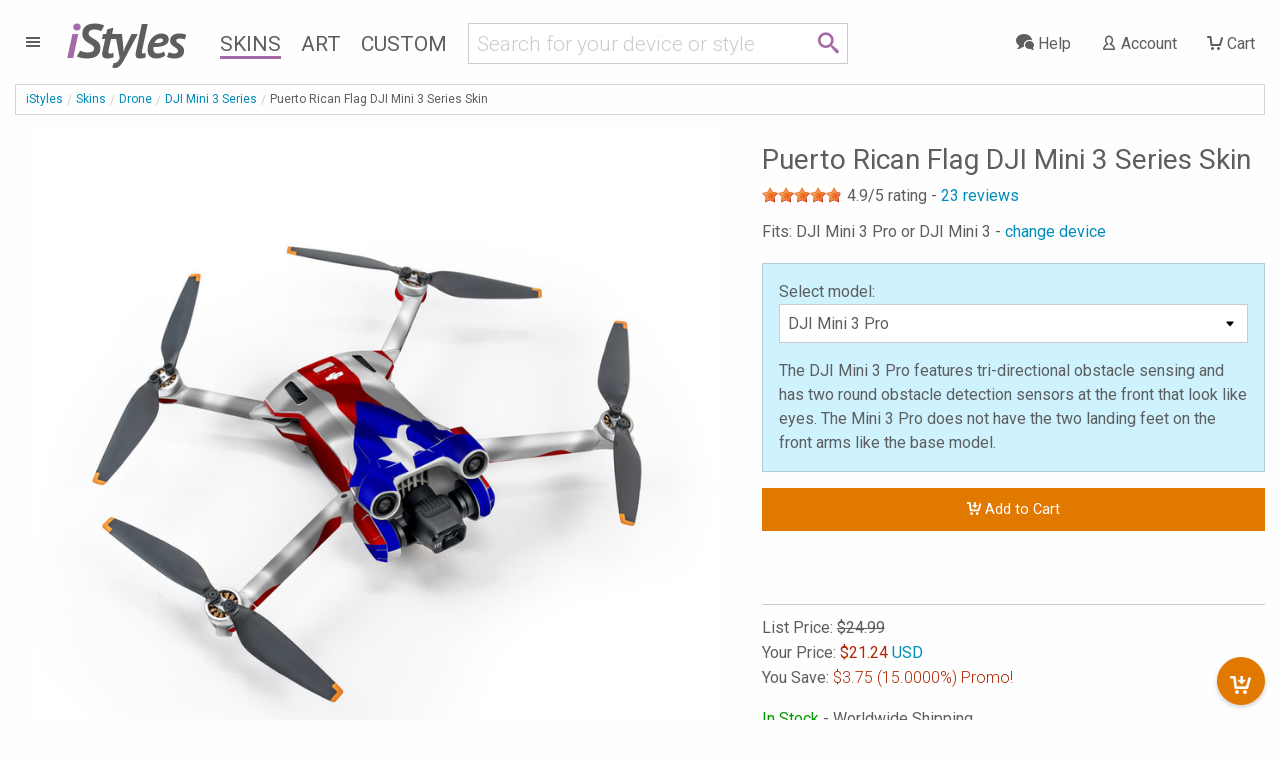

--- FILE ---
content_type: text/html; charset=UTF-8
request_url: https://www.istyles.com/skins/drone/dji-mini-3-series/puerto-rican-flag-dji-mini-3-series-skin-p-542000.html
body_size: 15834
content:
<!DOCTYPE html><html xml:lang="en" id="istyles" lang="en">
<head><title>Puerto Rican Flag DJI Mini 3 Series Skin | iStyles</title><meta name="description" content="iStyles your DJI Mini 3 Pro or DJI Mini 3. Improve visibility in-flight or simply make your drone look really awesome. Vibrant, premium quality decal, scratch protection with no bulk. Puerto Rican Flag design with red, blue, white colors." /><link rel="start" href="https://www.istyles.com/" title="iStyles | Skins, Cases and Sleeves. Personalize your device. It's yours." /><link rel="shortcut icon" href="/favicon.ico" /><link title="iStyles RSS Feed" href="https://blog.istyles.com/rss" type="application/rss+xml" rel="alternate" /><link rel="shortcut icon" href="/favicon.ico" type="image/x-icon" /><meta property="og:site_name" content="iStyles" /><meta property="og:title" content="Puerto Rican Flag DJI Mini 3 Series Skin" /><meta itemprop="description" content="iStyles your DJI Mini 3 Pro or DJI Mini 3. Improve visibility in-flight or simply make your drone look really awesome. Vibrant, premium quality decal, scratch protection with no bulk. Puerto Rican Flag design with red, blue, white colors." /><meta property="og:image" content="https://cloud.istyles.com/images/Skins/DJIMINI3/800/DJIMINI3-FLAG-PUERTORICO.jpg" /><link rel="image_src" href="https://cloud.istyles.com/images/Skins/DJIMINI3/800/DJIMINI3-FLAG-PUERTORICO.jpg" /><meta property="og:type" content="addshoppers:product" /><link rel="canonical" href="https://www.istyles.com/skins/drone/dji-mini-3-series/puerto-rican-flag-dji-mini-3-series-skin-p-542000.html" /><meta http-equiv="Content-Type" content="text/html; charset=iso-8859-1"><meta http-equiv="Content-Security-Policy" content="default-src 'self'; img-src 'self' *.istyles.com www.paypalobjects.com *.paypal.com fonts.gstatic.com c.bing.com *.clarity.ms d33v4339jhl8k0.cloudfront.net beacon-v2.helpscout.net *.iubenda.com ssl.gstatic.com www.gstatic.com *.google-analytics.com *.analytics.google.com *.googletagmanager.com *.g.doubleclick.net *.google.com *.google.ca *.google.co.uk *.google.de *.google.fr i.ytimg.com data:; media-src 'self' beacon-v2.helpscout.net; font-src 'self' fonts.gstatic.com fonts.googleapis.com data:; connect-src 'self' omvkkm2thl-dsn.algolia.net omvkkm2thl-1.algolianet.com omvkkm2thl-2.algolianet.com *.stripe.com *.paypal.com maps.googleapis.com o38593.ingest.us.sentry.io o38593.ingest.sentry.io *.amplitude.com *.clarity.ms *.google-analytics.com *.analytics.google.com *.googletagmanager.com *.g.doubleclick.net *.google.com *.google.ca *.google.co.uk *.google.de *.google.fr *.videodelivery.net *.cloudflarestream.com beaconapi.helpscout.net chatapi.helpscout.net d3hb14vkzrxvla.cloudfront.net *.iubenda.com; frame-src 'self' js.stripe.com hooks.stripe.com www.paypalobjects.com *.paypal.com designer.printlane.com *.videodelivery.net *.cloudflarestream.com platform.twitter.com www.youtube-nocookie.com *.iubenda.com www.googletagmanager.com; script-src 'self' omvkkm2thl-dsn.algolia.net omvkkm2thl-2.algolianet.com cdnjs.cloudflare.com static.cloudflareinsights.com embed.videodelivery.net js.stripe.com www.paypal.com www.paypalobjects.com designer.printlane.com maps.googleapis.com *.sentry-cdn.com cdn.amplitude.com platform.twitter.com c.bing.com *.clarity.ms beacon-v2.helpscout.net *.iubenda.com tagmanager.google.com *.googletagmanager.com 'nonce-kOHFNTLJFRHMHeTSS0' 'unsafe-eval' dataLayer:; style-src 'self' 'unsafe-inline' fonts.googleapis.com *.iubenda.com tagmanager.google.com *.googletagmanager.com; "><meta http-equiv="Feature-Policy" content="camera 'none'; geolocation 'none'"><meta http-equiv="Permissions-Policy" content="camera=(), geolocation=(), microphone=()"><meta http-equiv="Referrer-Policy" content="origin, origin-when-cross-origin"><meta http-equiv="X-Content-Type-Options" content="nosniff"><meta http-equiv="X-XSS-Protection" content="1; mode=block"><link rel="stylesheet" type="text/css" href="/css/istyles_v3_331-blessed1.css" /><link rel="stylesheet" type="text/css" href="/css/istyles_v3_331.css" /><script nonce="kOHFNTLJFRHMHeTSS0" id="iscriptheader">WebFontConfig={custom:{families:['iconmoon'],urls:['/css/fonts_v1_30.css']},google:{families:['Roboto:300,400:latin','PT+Sans:700italic:latin']}};(function(d){var wf=d.createElement('script'),s=d.scripts[0];wf.src='/js/webfont_v1_6_26.js';s.parentNode.insertBefore(wf, s);})(document);(function(w,d,s,l,i){w[l]=w[l]||[];w[l].push({'gtm.start':new Date().getTime(),event:'gtm.js'});var f=d.getElementsByTagName(s)[0],j=d.createElement(s),dl=l!='dataLayer'?'&l='+l:'';j.async=true;j.src='https://www.googletagmanager.com/gtm.js?id='+i+dl;var n=d.querySelector('[nonce]');n&&j.setAttribute('nonce',n.nonce||n.getAttribute('nonce'));f.parentNode.insertBefore(j,f);})(window,document,'script','dataLayer','GTM-WMFR6JPQ');var iconsent_experience=false;var iconsent_measurement=false;var iconsent_marketing=false;uat=window.navigator.userAgent;if(uat.match("bot")==null&&uat.match("ahrefs")==null&&uat.match("Bot")==null&&uat.match("appengine")==null&&uat.match("Barkrowler")==null&&uat.match("spider")==null&&uat.match("CensysInspect")==null&&uat.match("Cincraw")==null&&uat.match("claudebot")==null&&uat.match("crawler")==null&&uat.match("Daum")==null&&uat.match("external")==null&&uat.match("duckduckgo")==null&&uat.match("facebook")==null&&uat.match("Fedora")==null&&uat.match("Geedo")==null&&uat.match("Go-http-client")==null&&uat.match("gpt")==null&&uat.match("ImagesiftBot")==null&&uat.match("infotiger")==null&&uat.match("Java")==null&&uat.match("mojeek")==null&&uat.match("neeva")==null&&uat.match("openai")==null&&uat.match("Owler")==null&&uat.match("perplexity")==null&&uat.match("petal")==null&&uat.match("pinterest")==null&&uat.match("PREMSGO")==null&&uat.match("qwant")==null&&uat.match("robot")==null&&uat.match("seekport")==null&&uat.match("semrush")==null&&uat.match("seo")==null&&uat.match("sogou")==null&&uat.match("senuto")==null&&uat.match("Telegram")==null&&uat.match("test")==null&&uat.match("Test")==null&&uat.match("TwitterBot")==null&&uat.match("yandex")==null&&uat.match("archive")==null&&uat.match("Zeno")==null&&uat.match("wp_is_mobile")==null){var _iub=_iub||[];_iub.csConfiguration={"askConsentAtCookiePolicyUpdate":true,"countryDetection":true,"enableFadp":true,"enableLgpd":true,"enableUspr":true,"gdprAppliesGlobally":false,"lang":"en","lgpdAppliesGlobally":false,"perPurposeConsent":true,"reloadOnConsent":true,"googleConsentMode":"template","emitGtmEvents":true,"siteId":209748,"usprPurposes":"s,sh,adv","cookiePolicyId":183101,"banner":{"acceptButtonCaptionColor":"white","acceptButtonColor":"#008CBA","acceptButtonDisplay":true,"backgroundColor":"white","closeButtonRejects":true,"customizeButtonCaptionColor":"#4D4D4D","customizeButtonColor":"#CCCCCC","customizeButtonDisplay":true,"explicitWithdrawal":true,"listPurposes":true,"position":"float-bottom-center","rejectButtonColor":"#008CBA","rejectButtonDisplay":true,"showPurposesToggles":true,"slideDown":false,"textColor":"black"},"callback":{onPreferenceFirstExpressed:function(preference){$.ajax({url:"/sy_ac?action=consent",type:"POST"});},onPreferenceExpressedOrNotNeeded:function(preference){dataLayer.push({iconsent_ccpa_opted_out:_iub.cs.api.isCcpaOptedOut()});if(!preference){iconsent_experience=true;iconsent_measurement=true;iconsent_marketing=true;dataLayer.push({event:"iconsent_preference_not_needed"});}else{if(preference.consent===true){iconsent_experience=true;iconsent_measurement=true;iconsent_marketing=true;dataLayer.push({event:"iconsent_given"});}else if(preference.consent===false){iconsent_experience=false;iconsent_measurement=false;iconsent_marketing=false;dataLayer.push({event:"iconsent_rejected"});}else if(preference.purposes){iconsent_experience=preference.purposes[3];iconsent_measurement=preference.purposes[4];iconsent_marketing=preference.purposes[5];for(var purposeId in preference.purposes){if(preference.purposes[purposeId]){dataLayer.push({event:"iconsent_given_purpose_"+purposeId});}}}}}}};}</script><script type="text/javascript" src="//cdn.iubenda.com/cs/gpp/stub.js"></script><script type="text/javascript" src="//cdn.iubenda.com/cs/iubenda_cs.js" charset="UTF-8" async></script><script src="https://designer.printlane.com/js/include.js"></script><script src="/js/modernizr_v2_8_3.js"></script><!--[if lt IE 9]><script src="https://cdnjs.cloudflare.com/ajax/libs/html5shiv/3.7.3/html5shiv.js"></script><![endif]--><link rel="preconnect" href="https://cloud.istyles.com"><link rel="dns-prefetch" href="https://cloud.istyles.com"><meta property="fb:app_id" content="110888975618216" /><meta name="theme-color" content="#A46AA8"><link rel="icon" sizes="192x192" href="/images/i_192x192.png"><meta name="viewport" content="width=device-width, initial-scale=1.0" /></head><body><noscript><iframe src="https://www.googletagmanager.com/ns.html?id=GTM-WMFR6JPQ"height="0" width="0" style="display:none;visibility:hidden"></iframe></noscript><div class="off-canvas-wrapper"><div class="off-canvas-wrapper-inner" data-off-canvas-wrapper><div class="off-canvas position-left" id="iStylesMenu" data-off-canvas><img src="https://cloud.istyles.com/images/loading_64.gif"></div><div class="off-canvas-content" data-off-canvas-content><header id="header"><div id="menu-wrap" class="leftnav-wrap"><div id="menu-toggle" class="leftnav"><a class="leftnav-icon"><i class="icon-menu"></i></div></div><div id="site-logo"><a href="https://www.istyles.com/"><span class="ipurple">i</span>Styles</a></div><nav id="nav-wrap" class="hide-for-small-only"><ul id="nav"><li><a href="https://www.istyles.com/skins/" class="navhead navskin active">Skins</a></li><li><a href="https://www.istyles.com/designs/" class="navhead navart">Art</a></li><li><a href="https://www.istyles.com/customize/" class="navhead navcustom">Custom</a></li></ul></nav><div id="nav-cart-wrap" class="rightnav-wrap"><div id="nav-cart" class="rightnav"><a href="https://www.istyles.com/cart" id="cart-count"></a><a class="rightnav-icon" href="https://www.istyles.com/cart"><i class="icon-cart"></i><span class="show-large-up"> Cart</span></a></div></div><div id="nav-account-wrap" class="rightnav-wrap"><div id="nav-account" class="rightnav"><a class="rightnav-icon" href="https://www.istyles.com/account"><i class="icon-user"></i><span class="show-xlarge-up"> Account</span></a></div></div><div id="nav-help-wrap" class="rightnav-wrap"><div id="nav-help" class="rightnav"><a class="rightnav-icon help-center" href="#"><i class="icon-bubbles"></i><span class="show-xlarge-up"> Help</span></a></div></div><div id="nav-searchbar" class="searchbarRow"><div id="searchbarfield"><div class="row"><div class="small-10 columns"><form id="searchbarForm" action="/"><input class="searchbarQuery icon-search" type="text" name="q" id="searchbar" autocomplete="off" spellcheck="false" autocorrect="off"></form></div><div class="small-2 columns searchIcon"><span class="icon-search"></span></div></div></div><div id="searchsuggest"><ul id="searchsuggestions" class="vertical menu"><li><a href="/find/dji+avata+2" class="searchcomplete" value="dji avata 2"><i class="icon-idea"></i> dji avata 2</a></li><li><a href="/find/dji+mini+4+pro" class="searchcomplete" value="dji mini 4 pro"><i class="icon-idea"></i> dji mini 4 pro</a></li><li><a href="/find/dji+air+3" class="searchcomplete" value="dji air 3"><i class="icon-idea"></i> dji air 3</a></li><li><a href="/find/dji+fpv" class="searchcomplete" value="dji fpv"><i class="icon-idea"></i> dji fpv</a></li><li><a href="/find/dji+avata" class="searchcomplete" value="dji avata"><i class="icon-idea"></i> dji avata</a></li><li><a href="/find/iphone+15+pro" class="searchcomplete" value="iphone 15 pro"><i class="icon-idea"></i> iphone 15 pro</a></li><li><a href="/find/ipad+pro+12" class="searchcomplete" value="ipad pro 12"><i class="icon-idea"></i> ipad pro 12</a></li><li><a href="/find/nintendo+switch+2" class="searchcomplete" value="nintendo switch 2"><i class="icon-idea"></i> nintendo switch 2</a></li><li><a href="/find/macbook+apple" class="searchcomplete" value="macbook apple"><i class="icon-idea"></i> macbook apple</a></li></ul></div></div></header><div id="searchHeader"><ul id="searchbreadcrumb" class="breadcrumbs"><li><a href="https://www.istyles.com/">iStyles</a></li><li id="searchHeaderParent"></li><li class="searchHeaderTitle"></li></ul><div class="devicelist" id="searchTitles"><h3 id="searchHeaderH1" class="searchHeaderTitle"></h3><div id="searchHeaderRating"></div><h6 id="searchHeaderFits"></h6></div></div><div id="cyos-searchhead" style="display:none;"></div><div class="searchbarResults"><div class="closeSearchdiv"><a class="closeSearch">&#215;</a></div><div id="primaryResults" class="row categorypage"><div id="productResults" class="small-12 medium-8 medium-push-4 large-9 large-push-3 columns"><div class="row optionsdiv"><div class="small-12 medium-7 large-9 columns showing searchcount"></div><form name="searchsort"><div class="small-12 medium-5 large-3 columns show-for-medium searchsort"></div></form></div><div class="searchinfodiv" data-sticky-container><div class="searchinfo sticky" data-sticky data-options="stickTo:top;stickyOn:small;marginTop:0;" data-anchor="searchProducts"></div></div><section id="searchProducts" class="devices"><div id="pagination-mobile" class="pagination-centered"></div><div class="productsResult prid"></div></section><div class="noResult callout alert"></div><div id="searchPagination" class="pagination-centered"><ul class="searchPagination pagination" role="navigation" aria-label="Pagination"></ul></div></div><div id="productFilters" class="small-12 medium-4 medium-pull-8 large-3 large-pull-9 columns"><div id="searchFacets" class="categorypanel searchcategorypanel"><div class="productlistfilter narrowFacet">Refine your choices</div><ul class="menu vertical"><li class="facetexist"><a class="resetFacets">Clear Filters</a></li></ul><div class="searchFacets"></div><button class="show-for-small-only close-button" data-close aria-label="Close" type="button"><span aria-hidden="true">&times;</span></button></div></div></div><div id="secondaryResults" class="row categorypage"><div class="small-12 medium-4 large-3 columns"><div id="searchCategories" class="categorypanel"><h3>Matching categories</h3><ul class="categoriesResult menu vertical"></ul></div></div><div class="small-12 medium-8 large-9 columns"><div id="searchDesigns" class="devices"><h3>Matching designs</h3><p>Select a design, then select the device that you would like to style.</p><div class="designsResult prid"></div></div></div></div><div class="noResult2 callout"></div></div><div id="searchReviews"></div><div class="notSearch">
<ol itemscope itemtype="https://schema.org/BreadcrumbList" id="breadcrumb" class="breadcrumbs"><li><a href="https://www.istyles.com/">iStyles</a></li><li itemprop="itemListElement" itemscope
      itemtype="https://schema.org/ListItem"><a href="https://www.istyles.com/skins/" itemprop="item"><span itemprop="name">Skins</span></a><meta itemprop="position" content="1" /></li><li itemprop="itemListElement" itemscope
      itemtype="https://schema.org/ListItem"><a href="https://www.istyles.com/skins/drone/" itemprop="item"><span itemprop="name">Drone</span></a><meta itemprop="position" content="2" /></li><li itemprop="itemListElement" itemscope
      itemtype="https://schema.org/ListItem"><a href="https://www.istyles.com/skins/drone/dji-mini-3-series/" itemprop="item"><span itemprop="name">DJI Mini 3 Series</span></a><meta itemprop="position" content="3" /></li><li itemprop="itemListElement" itemscope
      itemtype="https://schema.org/ListItem"><span itemprop="name">Puerto Rican Flag DJI Mini 3 Series Skin</span><meta itemprop="position" content="4" /></li></ol><span class="clear"></span><div itemscope itemtype="https://schema.org/Product" class="product"><div class="row"><div class="medium-6 large-7 columns"><div class="row"><div class="small-9 medium-12 columns productimgblock"><img itemprop="image" src="https://cloud.istyles.com/images/Skins/DJIMINI3/800/DJIMINI3-FLAG-PUERTORICO.jpg" class="productimg" alt="DJI Mini 3 Series Skin design of Flag, Flag of the united states, Flag Day (USA), Veterans day, Independence day, with red, blue, white colors" width="800" height="800" /><div class="additionalimage">&nbsp;</div></div><div class="small-3 medium-12 columns"><div class="row small-up-1 medium-up-3 large-up-3"><div class="column"><a href="https://cloud.istyles.com/images/Skins/DJIMINI3/800/DJIMINI3-FLAG-PUERTORICO.jpg" class="prodMain prodThumb"><img src="https://cloud.istyles.com/images/Skins/DJIMINI3/150/DJIMINI3-FLAG-PUERTORICO.jpg"></a></div><div class="column"><a href="https://cloud.istyles.com/images/Skins/DJIMINI3/DJIMINI3_1.jpg" class="prodThumb"><img src="https://cloud.istyles.com/images/Skins/DJIMINI3/DJIMINI3_1-th.jpg"></a></div><div class="column"><a href="https://cloud.istyles.com/images/Skins/DJIMINI3/DJIMINI3_2.jpg" class="prodThumb"><img src="https://cloud.istyles.com/images/Skins/DJIMINI3/DJIMINI3_2-th.jpg"></a></div></div></div></div></div><div class="medium-6 large-5 columns"><div class="productinfo"><h1 id="productname" itemprop="name" class="show-for-medium">Puerto Rican Flag DJI Mini 3 Series Skin</h1><div class="productrating" itemprop="aggregateRating" itemtype="https://schema.org/AggregateRating" itemscope><div class="rateit" data-rateit-value="4.9" data-rateit-ispreset="true" data-rateit-readonly="true"></div> <span class="ratingwrapper"><span class="ratingvalue"><span itemprop="ratingValue" content="4.9">4.9</span>/5 rating - </span><a class="gotoreviews"><span class="rating" itemprop="reviewCount" content="23">23</span> reviews</a></span></div><h2 class="fits">Fits: DJI Mini 3 Pro or DJI Mini 3 - <a href="/designs/puerto-rican-flag-p-81715.html">change device</a><span id="postsocialc"></span></h2><div id="postsocial" class="callout"></div><form id="addtocart"><input type="hidden" name="action" value="add_product"><div class="productAttributes"><div class="callout primary">Select model:<select name="id[95]" class="prodattr attrid95 selectionmodel"><option value="323" title='The DJI Mini 3 Pro features tri-directional obstacle sensing and has two round obstacle detection sensors at the front that look like eyes. The Mini 3 Pro does not have the two landing feet on the front arms like the base model.' cost="0.00">DJI Mini 3 Pro</option><option value="324" title='The DJI Mini 3 has two extra feet on the front arms that gives it additional stability on the ground. As the Mini 3 does not have obstacle sensing, it features two pentagonal-shaped air vents at the front instead of the sensor eyes of the Pro model.' cost="0.00">DJI Mini 3</option></select><div class="selectioninfo">The DJI Mini 3 Pro features tri-directional obstacle sensing and has two round obstacle detection sensors at the front that look like eyes. The Mini 3 Pro does not have the two landing feet on the front arms like the base model.</div></div></div><input type="hidden" name="products_id" value="542000"><input type="hidden" name="item_category" value="Skin" id="addcart-category"><input type="hidden" name="item_category2" value="DJI Mini 3 Series" id="addcart-category2"><input type="hidden" name="item_category3" value="Puerto Rican Flag" id="addcart-category3"><span class="addcartbuttonwrap"><a class="addcartbutton fullwidth"><i class="icon-cartadd"></i> Add to Cart</a></span><div class="addcartstatus fullwidth"><img src="//cloud.istyles.com/images/loading_32.gif" /> Adding to Cart</div><div id="payment-request-button"></div><hr /><p class="show-for-small-only">Puerto Rican Flag DJI Mini 3 Series Skin</p><input type="hidden" name="discount" value="10" class="discount"><input type="hidden" name="couponcode" value="SAVE10" class="couponcode"><div itemprop="offers" itemscope itemtype="https://schema.org/Offer"><p class="price">List Price: <span class="normalprice retailprice">24.99</span><br />Your Price: <span class="saleprice"><span itemprop="priceCurrency" content="USD">$</span><span itemprop="price" content="22.49">22.49</span></span> <a class="selectedcurrency" data-toggle="currency">USD</a><br />You Save: <span class="salesave"><span class="saveprice">2.5</span> (10%) </span><div id="currency" class="dropdown-pane" data-dropdown data-hover="true" data-hover-pane="true"><a class="toggle-currency" data-value="USD">US Dollar</a><br /><a class="toggle-currency" data-value="EUR">Euro</a><br /><a class="toggle-currency" data-value="GBP">Sterling Pounds</a><br /><a class="toggle-currency" data-value="SGD">Singapore Dollar</a><br /></div></p><span itemprop="priceValidUntil" content="2031-01-19"></span><link itemprop="availability" href="https://schema.org/InStock" /><link itemprop="url" href="https://www.istyles.com/skins/drone/dji-mini-3-series/puerto-rican-flag-dji-mini-3-series-skin-p-542000.html" /></div></form><p class="stockstatus"><span class="instock">In Stock</span> - Worldwide Shipping</p><ul class="square"><li>Personalize and protect your DJI Mini 3 Series</li><li>Includes drone Skin and 4 battery Skins</li><li>Vibrant, art-quality digital print</li><li>Premium grade cast vinyl, UV resistant ink</li><li>Artwork laminated for long-lasting protection</li><li>Adds no bulk, provides scratch protection</li><li>Easy to apply (repositionable), goo-free removal</li><li>Made in USA</li></ul></div></div></div><div class="row categorypage"><div class="small-12 medium-4 large-3 columns"><br class="hide-for-small-only"><div class="categorypanel"><ul class="menu vertical"><li><a href="/skins/drone/dji-mini-3-series/">View other DJI Mini 3 Series Skins</a></li><li><a href="/designs/puerto-rican-flag-p-81715.html">Style another device with "Puerto Rican Flag"</a></li></ul></div><div class="categorypanel"><h2>Complete the Puerto Rican Flag look</h2><ul class="menu vertical"><li><a href="/skins/drone/dji-controller/dji-rc-n1-controller/puerto-rican-flag-dji-rc-n1-controller-skin-p-546408.html">DJI RC-N1 Controller Skin</a></li><li><a href="/skins/drone/dji-controller/dji-rc/puerto-rican-flag-dji-rc-skin-p-542928.html">DJI RC Skin</a></li></ul></div><div class="categorypanel"><h2>Similar products</h2><ul class="menu vertical"><li><div class="current"><span>DJI Mini 3 Series Skin</span></div><ul class="differencedetail square"><li>Premium adhesive based cast vinyl, looks like part of the device</li><li>Material: Cast vinyl</li></ul></li><li><a href="/skins/drone/dji-mini-2/puerto-rican-flag-dji-mini-2-skin-p-490971.html">DJI Mini 2 Skin</a><ul class="differencedetail square"><li>Premium adhesive based cast vinyl, looks like part of the device</li><li>Material: Cast vinyl</li></ul></li><li><a href="/skins/drone/dji-mini-se/puerto-rican-flag-dji-mini-se-skin-p-510880.html">DJI Mini SE Skin</a><ul class="differencedetail square"><li>Premium adhesive based cast vinyl, looks like part of the device</li><li>Material: Cast vinyl</li></ul></li><li><a href="/skins/drone/dji-mavic-mini/puerto-rican-flag-dji-mavic-mini-skin-p-453683.html">DJI Mavic Mini Skin</a><ul class="differencedetail square"><li>Premium adhesive based cast vinyl, looks like part of the device</li><li>Material: Cast vinyl</li></ul></li></ul></div></div><div class="small-12 medium-8 large-9 columns"><div itemprop="description" class="productdescription"><p><b>Improve visibility</b> in-flight or simply make your drone <b>look really awesome</b>. Skins are premium grade decals that feature <b>stunning, vibrant</b> graphics printed on <b>high quality cast vinyl</b>.</p><p>Each Skin covers your DJI Mini 3, provides low profile protection with <b>no bulk</b> and helps <b>protect from scratches</b>. The unique weaved adhesive allows for <b>fast, easy</b> and accurate application, and <b>goo-free</b> removal. </p><p>Wrap your DJI Mini 3 and make it uniquely yours.</p> <p><span itemprop="brand">iStyles</span> DJI Mini 3 Series Skin design of Flag, Flag of the united states, Flag Day (USA), Veterans day, Independence day, with red, blue, white colors, and tagged with flags.</p><p>DJI Mini 3 not included. Design may not align perfectly between Skin pieces (as shown on the product photo). Colors shown may differ from actual color depending on screen calibration.</p><p>Model: <span itemprop="sku" id="addcart-sku">DJIMINI3-FLAG-PUERTORICO</span><br />Country of Origin: USA<br />Date Available: 21 July 2022</p></div><div class="recommendations"></div><div class="similarDesigns" platform="DJIMINI3" design="FLAG-PUERTORICO" designer="194" name="Other DJI Mini 3 Series Skins by Flags"></div></div></div><hr><section id="Reviews" class="white devices"><h2>Reviews</h2><ul class="review-links"><li><a class="gototop"><i class="icon-direction"></i> <span class="show-for-large">Back to </span>product</a></li><li><a href="https://www.istyles.com/reviews"><i class="icon-checkmark"></i> <span class="show-for-medium">Show </span>other reviews</span></a></li><li><a href="https://www.istyles.com/share"><i class="icon-pencil"></i> <span class="show-for-small-only">write</span> <span class="show-for-medium">Write</span> <span class="show-for-large">review</span></a></li></ul><br clear="all"><div class="reviews"><blockquote class="hreview white" itemprop="review" itemtype="https://schema.org/Review" itemscope><span class="hidden"><span class="fn">iStyles</span></span><div class="rateit" data-rateit-value="5" data-rateit-ispreset="true" data-rateit-readonly="true"></div> <div itemprop="reviewRating" itemtype="https://schema.org/Rating" itemscope><span class="rating" itemprop="ratingValue" content="5">5</span>/<span itemprop="bestRating" content="5">5</span></div><div class="reviewtxt"><span class="description" itemprop="reviewBody">Great shopping experience! Received emails from a representative to ask if I needed help, tips and to make sure I received my order. Their products are top quality and arrive on time in sturdy packaging. I recommend this company for quality device skins.</span></div><cite itemprop="author" itemtype="https://schema.org/Person" itemscope><span itemprop="name" content="T. Walsh">T. Walsh</span>, United States, 23 March 2025</cite><div class="devices"><div class="frid"><div class="column"><a href="/skins/drone/dji-mini-3-series/visionary-dji-mini-3-series-skin-p-547751.html"><img src="//cloud.istyles.com/images/Skins/DJIMINI3/500/DJIMINI3-VISIONARY.jpg" width="500" height="500" alt="Visionary DJI Mini 3 Series Skin" /><br />Visionary DJI Mini 3 Series Skin</a></div></div></div></blockquote><hr /><blockquote class="hreview white" itemprop="review" itemtype="https://schema.org/Review" itemscope><span class="hidden"><span class="fn">iStyles</span></span><div class="rateit" data-rateit-value="5" data-rateit-ispreset="true" data-rateit-readonly="true"></div> <div itemprop="reviewRating" itemtype="https://schema.org/Rating" itemscope><span class="rating" itemprop="ratingValue" content="5">5</span>/<span itemprop="bestRating" content="5">5</span></div><div class="reviewtxt"><span class="description" itemprop="reviewBody">I just received my skins and I have to say I&#39;m pretty impressed especially with my custom drone skin.<br /><br />I expected the images I placed on the skin to come out grainy etc... but to my surprise they came out great! Thanks and keep up the great work!</span></div><cite itemprop="author" itemtype="https://schema.org/Person" itemscope><span itemprop="name" content="E. Kessler">E. Kessler</span>, United States, 14 August 2024</cite><div class="devices"><div class="frid"><div class="column"><a href="/skins/drone/dji-mini-3-series/abstract-forest-dji-mini-3-series-skin-p-556277.html"><img src="//cloud.istyles.com/images/Skins/DJIMINI3/500/DJIMINI3-ABSTFOREST.jpg" width="500" height="500" alt="Abstract Forest DJI Mini 3 Series Skin" /><br />Abstract Forest DJI Mini 3 Series Skin</a></div><div class="column"><a href="/customize/custom-drone-skins/dji-mini-3-series-skin-p-541925.html"><img src="//cloud.istyles.com/images/Skins/DJIMINI3/500/DJIMINI3-SS-WHT.jpg" width="500" height="500" alt="Custom DJI Mini 3 Series Skin" /><br />Custom DJI Mini 3 Series Skin</a></div></div></div></blockquote><hr /><blockquote class="hreview white" itemprop="review" itemtype="https://schema.org/Review" itemscope><span class="hidden"><span class="fn">iStyles</span></span><div class="rateit" data-rateit-value="5" data-rateit-ispreset="true" data-rateit-readonly="true"></div> <div itemprop="reviewRating" itemtype="https://schema.org/Rating" itemscope><span class="rating" itemprop="ratingValue" content="5">5</span>/<span itemprop="bestRating" content="5">5</span></div><div class="reviewtxt"><span class="description" itemprop="reviewBody">Great design, perfect customer support and amazing quality of work</span></div><cite itemprop="author" itemtype="https://schema.org/Person" itemscope><span itemprop="name" content="P. Jooya">P. Jooya</span>, Poland, 16 April 2024</cite><div class="devices"><div class="frid"><div class="column"><a href="/skins/drone/dji-mini-3-series/digital-urban-camo-dji-mini-3-series-skin-p-541949.html"><img src="//cloud.istyles.com/images/Skins/DJIMINI3/500/DJIMINI3-DIGIUCAMO.jpg" width="500" height="500" alt="Digital Urban Camo DJI Mini 3 Series Skin" /><br />Digital Urban Camo DJI Mini 3 Series Skin</a></div><div class="column"><a href="/skins/drone/dji-controller/dji-rc/digital-urban-camo-dji-rc-skin-p-542350.html"><img src="//cloud.istyles.com/images/Skins/DJIRC/500/DJIRC-DIGIUCAMO.jpg" width="500" height="500" alt="Digital Urban Camo DJI RC Skin" /><br />Digital Urban Camo DJI RC Skin</a></div></div></div></blockquote><hr /><blockquote class="hreview white" itemprop="review" itemtype="https://schema.org/Review" itemscope><span class="hidden"><span class="fn">iStyles</span></span><div class="rateit" data-rateit-value="5" data-rateit-ispreset="true" data-rateit-readonly="true"></div> <div itemprop="reviewRating" itemtype="https://schema.org/Rating" itemscope><span class="rating" itemprop="ratingValue" content="5">5</span>/<span itemprop="bestRating" content="5">5</span></div><div class="reviewtxt"><span class="description" itemprop="reviewBody">Today my order arrived in perfect condition, thank you!<br /><br />I just finished wrapping my DJI mini 3 Pro with the racer Le Mans 1970 Porsche 917 skin from your store..<br />It looks awesome &#129321;!<br /><br />Here are some pictures:<br /><div class="devices"><div class="frid"><div class="column"><a href="https://www.istyles.com/skins/drone/dji-mini-3-pro/retro-racer-dji-mini-3-pro-skin-p-542136.html"><img src="//cloud.istyles.com/images/Skins/DJIMINI3/Customer/DJIMINI3-RETRACE_218863_1.jpg" width="250" height="144" alt="Retro Racer DJI Mini 3 Pro" /></a></div><div class="column"><a href="https://www.istyles.com/skins/drone/dji-mini-3-pro/retro-racer-dji-mini-3-pro-skin-p-542136.html"><img src="//cloud.istyles.com/images/Skins/DJIMINI3/Customer/DJIMINI3-RETRACE_218863_2.jpg" width="250" height="144" alt="Retro Racer DJI Mini 3 Pro" /></a></div><div class="column"><a href="https://www.istyles.com/skins/drone/dji-mini-3-pro/retro-racer-dji-mini-3-pro-skin-p-542136.html"><img src="//cloud.istyles.com/images/Skins/DJIMINI3/Customer/DJIMINI3-RETRACE_218863_3.jpg" width="250" height="144" alt="Retro Racer DJI Mini 3 Pro" /></a></div><div class="column"><a href="https://www.istyles.com/skins/drone/dji-mini-3-pro/retro-racer-dji-mini-3-pro-skin-p-542136.html"><img src="//cloud.istyles.com/images/Skins/DJIMINI3/Customer/DJIMINI3-RETRACE_218863_4.jpg" width="250" height="144" alt="Retro Racer DJI Mini 3 Pro" /></a></div></div></div><br />Everything fits well, clear instructions and definitely worth it.<br />Thanks again for the great service, and keep up the good work!</span></div><cite itemprop="author" itemtype="https://schema.org/Person" itemscope><span itemprop="name" content="D. Koffijberg">D. Koffijberg</span>, Netherlands, 9 December 2023</cite><div class="devices"><div class="frid"><div class="column"><a href="/skins/drone/dji-mini-3-series/retro-racer-dji-mini-3-series-skin-p-542136.html"><img src="//cloud.istyles.com/images/Skins/DJIMINI3/500/DJIMINI3-RETRACE.jpg" width="500" height="500" alt="Retro Racer DJI Mini 3 Series Skin" /><br />Retro Racer DJI Mini 3 Series Skin</a></div><div class="column"><a href="/skins/drone/dji-controller/dji-rc/retro-racer-dji-rc-skin-p-542436.html"><img src="//cloud.istyles.com/images/Skins/DJIRC/500/DJIRC-RETRACE.jpg" width="500" height="500" alt="Retro Racer DJI RC Skin" /><br />Retro Racer DJI RC Skin</a></div></div></div></blockquote><hr /><blockquote class="hreview white" itemprop="review" itemtype="https://schema.org/Review" itemscope><span class="hidden"><span class="fn">iStyles</span></span><div class="rateit" data-rateit-value="5" data-rateit-ispreset="true" data-rateit-readonly="true"></div> <div itemprop="reviewRating" itemtype="https://schema.org/Rating" itemscope><span class="rating" itemprop="ratingValue" content="5">5</span>/<span itemprop="bestRating" content="5">5</span></div><div class="reviewtxt"><span class="description" itemprop="reviewBody">Totally satisfying experience from shop, payment, shipping etc from US to Sweden. <br />I&#39;m now w EVAC style skins on DJI Mini 2/3/4. <br /><br /><div class="devices"><div class="frid"><div class="column"><a href="https://www.istyles.com/skins/drone/dji-mini-4-pro/"><img src="//cloud.istyles.com/images/Skins/DJIMINI4/Customer/DJIMINI4-EVAC_218717_1.jpg" width="250" height="556" alt="DJI Mini 4 Skins" /></a></div></div></div></span></div><cite itemprop="author" itemtype="https://schema.org/Person" itemscope><span itemprop="name" content="M. Hägglund">M. Hägglund</span>, Sweden, 11 November 2023</cite><div class="devices"><div class="frid"><div class="column"><a href="/skins/drone/dji-mini-4-pro/evac-dji-mini-4-pro-skin-p-560488.html"><img src="//cloud.istyles.com/images/Skins/DJIMINI4/500/DJIMINI4-EVAC.jpg" width="500" height="500" alt="EVAC DJI Mini 4 Pro Skin" /><br />EVAC DJI Mini 4 Pro Skin</a></div><div class="column"><a href="/skins/drone/dji-mini-3-series/evac-dji-mini-3-series-skin-p-542019.html"><img src="//cloud.istyles.com/images/Skins/DJIMINI3/500/DJIMINI3-EVAC.jpg" width="500" height="500" alt="EVAC DJI Mini 3 Series Skin" /><br />EVAC DJI Mini 3 Series Skin</a></div></div></div></blockquote><hr /><blockquote class="hreview white" itemprop="review" itemtype="https://schema.org/Review" itemscope><span class="hidden"><span class="fn">iStyles</span></span><div class="rateit" data-rateit-value="5" data-rateit-ispreset="true" data-rateit-readonly="true"></div> <div itemprop="reviewRating" itemtype="https://schema.org/Rating" itemscope><span class="rating" itemprop="ratingValue" content="5">5</span>/<span itemprop="bestRating" content="5">5</span></div><div class="reviewtxt"><span class="description" itemprop="reviewBody">Very good. Thanks<br /><br />The product arrived all the way over here in the UK. Looks good and as described. Great communication and an excellent service.</span></div><cite itemprop="author" itemtype="https://schema.org/Person" itemscope><span itemprop="name" content="D. Leadbitter">D. Leadbitter</span>, United Kingdom, 2 September 2023</cite><div class="devices"><div class="frid"><div class="column"><a href="/skins/drone/dji-mini-3-series/solid-state-lime-dji-mini-3-series-skin-p-541977.html"><img src="//cloud.istyles.com/images/Skins/DJIMINI3/500/DJIMINI3-SS-LIM.jpg" width="500" height="500" alt="Solid State Lime DJI Mini 3 Series Skin" /><br />Solid State Lime DJI Mini 3 Series Skin</a></div><div class="column"><a href="/skins/drone/dji-mini-3-series/exo-wasp-dji-mini-3-series-skin-p-541956.html"><img src="//cloud.istyles.com/images/Skins/DJIMINI3/500/DJIMINI3-EXOWSP.jpg" width="500" height="500" alt="EXO Wasp DJI Mini 3 Series Skin" /><br />EXO Wasp DJI Mini 3 Series Skin</a></div></div></div></blockquote><hr /><blockquote class="hreview white" itemprop="review" itemtype="https://schema.org/Review" itemscope><span class="hidden"><span class="fn">iStyles</span></span><div class="rateit" data-rateit-value="5" data-rateit-ispreset="true" data-rateit-readonly="true"></div> <div itemprop="reviewRating" itemtype="https://schema.org/Rating" itemscope><span class="rating" itemprop="ratingValue" content="5">5</span>/<span itemprop="bestRating" content="5">5</span></div><div class="reviewtxt"><span class="description" itemprop="reviewBody">Just like to say, the quality and accuracy of your &#39;skins&#39; are fantastic.</span></div><cite itemprop="author" itemtype="https://schema.org/Person" itemscope><span itemprop="name" content="M. Couchman">M. Couchman</span>, United Kingdom, 17 July 2023</cite><div class="devices"><div class="frid"><div class="column"><a href="/skins/drone/dji-mini-3-series/solid-state-orange-dji-mini-3-series-skin-p-541980.html"><img src="//cloud.istyles.com/images/Skins/DJIMINI3/500/DJIMINI3-SS-ORN.jpg" width="500" height="500" alt="Solid State Orange DJI Mini 3 Series Skin" /><br />Solid State Orange DJI Mini 3 Series Skin</a></div><div class="column"><a href="/skins/drone/dji-mini-3-series/solid-state-grey-dji-mini-3-series-skin-p-541976.html"><img src="//cloud.istyles.com/images/Skins/DJIMINI3/500/DJIMINI3-SS-GRY.jpg" width="500" height="500" alt="Solid State Grey DJI Mini 3 Series Skin" /><br />Solid State Grey DJI Mini 3 Series Skin</a></div></div></div></blockquote><hr /><blockquote class="hreview white" itemprop="review" itemtype="https://schema.org/Review" itemscope><span class="hidden"><span class="fn">iStyles</span></span><div class="rateit" data-rateit-value="5" data-rateit-ispreset="true" data-rateit-readonly="true"></div> <div itemprop="reviewRating" itemtype="https://schema.org/Rating" itemscope><span class="rating" itemprop="ratingValue" content="5">5</span>/<span itemprop="bestRating" content="5">5</span></div><div class="reviewtxt"><span class="description" itemprop="reviewBody">Everything is fine</span></div><cite itemprop="author" itemtype="https://schema.org/Person" itemscope><span itemprop="name" content="J. Marzocca">J. Marzocca</span>, United States, 1 July 2023</cite><div class="devices"><div class="frid"><div class="column"><a href="/skins/drone/dji-mini-3-series/sacred-honu-dji-mini-3-series-skin-p-542575.html"><img src="//cloud.istyles.com/images/Skins/DJIMINI3/500/DJIMINI3-SACDHON.jpg" width="500" height="500" alt="Sacred Honu DJI Mini 3 Series Skin" /><br />Sacred Honu DJI Mini 3 Series Skin</a></div><div class="column"><a href="/skins/drone/dji-controller/dji-rc/sacred-honu-dji-rc-skin-p-542555.html"><img src="//cloud.istyles.com/images/Skins/DJIRC/500/DJIRC-SACDHON.jpg" width="500" height="500" alt="Sacred Honu DJI RC Skin" /><br />Sacred Honu DJI RC Skin</a></div></div></div></blockquote><hr /><blockquote class="hreview white" itemprop="review" itemtype="https://schema.org/Review" itemscope><span class="hidden"><span class="fn">iStyles</span></span><div class="rateit" data-rateit-value="5" data-rateit-ispreset="true" data-rateit-readonly="true"></div> <div itemprop="reviewRating" itemtype="https://schema.org/Rating" itemscope><span class="rating" itemprop="ratingValue" content="5">5</span>/<span itemprop="bestRating" content="5">5</span></div><div class="reviewtxt"><span class="description" itemprop="reviewBody">All is well. Very quick delivery came in 6 days from ordering</span></div><cite itemprop="author" itemtype="https://schema.org/Person" itemscope><span itemprop="name" content="M. Neale">M. Neale</span>, United Kingdom, 30 June 2023</cite><div class="devices"><div class="frid"><div class="column"><a href="/skins/drone/dji-mini-3-series/solid-state-orange-dji-mini-3-series-skin-p-541980.html"><img src="//cloud.istyles.com/images/Skins/DJIMINI3/500/DJIMINI3-SS-ORN.jpg" width="500" height="500" alt="Solid State Orange DJI Mini 3 Series Skin" /><br />Solid State Orange DJI Mini 3 Series Skin</a></div><div class="column"><a href="/skins/drone/dji-controller/dji-rc/solid-state-orange-dji-rc-skin-p-542380.html"><img src="//cloud.istyles.com/images/Skins/DJIRC/500/DJIRC-SS-ORN.jpg" width="500" height="500" alt="Solid State Orange DJI RC Skin" /><br />Solid State Orange DJI RC Skin</a></div></div></div></blockquote><hr /><blockquote class="hreview white" itemprop="review" itemtype="https://schema.org/Review" itemscope><span class="hidden"><span class="fn">iStyles</span></span><div class="rateit" data-rateit-value="4" data-rateit-ispreset="true" data-rateit-readonly="true"></div> <div itemprop="reviewRating" itemtype="https://schema.org/Rating" itemscope><span class="rating" itemprop="ratingValue" content="4">4</span>/<span itemprop="bestRating" content="5">5</span></div><div class="reviewtxt"><span class="description" itemprop="reviewBody">I like the material but i think the instructions were a bit vague and hard to follow in that small sheet. I also think some areas could be improved as here were gaps still</span></div><cite itemprop="author" itemtype="https://schema.org/Person" itemscope><span itemprop="name" content="Y. Huang">Y. Huang</span>, United States, 24 June 2023</cite><div class="devices"><div class="frid"><div class="column"><a href="/skins/drone/dji-mini-3-series/alpine-camo-dji-mini-3-series-skin-p-556397.html"><img src="//cloud.istyles.com/images/Skins/DJIMINI3/500/DJIMINI3-ALPCAMO.jpg" width="500" height="500" alt="Alpine Camo DJI Mini 3 Series Skin" /><br />Alpine Camo DJI Mini 3 Series Skin</a></div></div></div><div class="callout"><p>iStyles responded:</p><p>Thank you for the feedback regarding the instructions. We're glad that you otherwise like the Alpine Camo DJI Mini 3 Pro Skin!<br /><br />The "gaps" are normal and as per designed. The Skin was designed not to touch the edges on purpose as this ensures the longitivtiy of the Skin. Skins that are cut such that they reach the edges are much harder to apply as there is no margin for error and they may not stay on properly for long - such Skin edges will overhang if not applied with absolute robotic precision, will get caught up with use over time and are more likely to get lifted. This damages the Skin.<br /><br />There is supposed to be a very tiny gap between each Skin piece and the edge of the surface as shown on the product photo; the Skin is to be applied such that the "gap" is equal all around the Skin piece (Skin centered on the surface).</p></div></blockquote><hr /><blockquote class="hreview white" itemprop="review" itemtype="https://schema.org/Review" itemscope><span class="hidden"><span class="fn">iStyles</span></span><div class="rateit" data-rateit-value="5" data-rateit-ispreset="true" data-rateit-readonly="true"></div> <div itemprop="reviewRating" itemtype="https://schema.org/Rating" itemscope><span class="rating" itemprop="ratingValue" content="5">5</span>/<span itemprop="bestRating" content="5">5</span></div><div class="reviewtxt"><span class="description" itemprop="reviewBody">received! Looks awesome, easy to install. My only complaint is that the numbers are very small on the instruction sheet. I had to take a pic with my phone to enlarge them.<br /><br /><div class="devices"><div class="frid"><div class="column"><a href="https://www.istyles.com/skins/drone/dji-mini-3-pro/red-plaid-dji-mini-3-pro-skin-p-542134.html"><img src="//cloud.istyles.com/images/Skins/DJIMINI3/Customer/DJIMINI3-PLAID-RED_217651_1.jpg" width="250" height="333" alt="Red Plaid DJI Mini 3 Pro Skin" /></a></div></div></div></span></div><cite itemprop="author" itemtype="https://schema.org/Person" itemscope><span itemprop="name" content="A. McRory">A. McRory</span>, United States, 23 June 2023</cite><div class="devices"><div class="frid"><div class="column"><a href="/skins/drone/dji-mini-3-series/red-plaid-dji-mini-3-series-skin-p-542134.html"><img src="//cloud.istyles.com/images/Skins/DJIMINI3/500/DJIMINI3-PLAID-RED.jpg" width="500" height="500" alt="Red Plaid DJI Mini 3 Series Skin" /><br />Red Plaid DJI Mini 3 Series Skin</a></div><div class="column"><a href="/skins/drone/dji-controller/dji-rc/red-plaid-dji-rc-skin-p-542368.html"><img src="//cloud.istyles.com/images/Skins/DJIRC/500/DJIRC-PLAID-RED.jpg" width="500" height="500" alt="Red Plaid DJI RC Skin" /><br />Red Plaid DJI RC Skin</a></div></div></div></blockquote><hr /><blockquote class="hreview white" itemprop="review" itemtype="https://schema.org/Review" itemscope><span class="hidden"><span class="fn">iStyles</span></span><div class="rateit" data-rateit-value="5" data-rateit-ispreset="true" data-rateit-readonly="true"></div> <div itemprop="reviewRating" itemtype="https://schema.org/Rating" itemscope><span class="rating" itemprop="ratingValue" content="5">5</span>/<span itemprop="bestRating" content="5">5</span></div><div class="reviewtxt"><span class="description" itemprop="reviewBody">I thank you for my order, I’m very happy about it.</span></div><cite itemprop="author" itemtype="https://schema.org/Person" itemscope><span itemprop="name" content="P. Julie">P. Julie</span>, France, 15 June 2023</cite><div class="devices"><div class="frid"><div class="column"><a href="/skins/drone/dji-mini-3-series/rosa-marble-dji-mini-3-series-skin-p-542467.html"><img src="//cloud.istyles.com/images/Skins/DJIMINI3/500/DJIMINI3-ROSA.jpg" width="500" height="500" alt="Rosa Marble DJI Mini 3 Series Skin" /><br />Rosa Marble DJI Mini 3 Series Skin</a></div><div class="column"><a href="/skins/drone/dji-controller/dji-rc/rosa-marble-dji-rc-skin-p-545347.html"><img src="//cloud.istyles.com/images/Skins/DJIRC/500/DJIRC-ROSA.jpg" width="500" height="500" alt="Rosa Marble DJI RC Skin" /><br />Rosa Marble DJI RC Skin</a></div></div></div></blockquote><hr /><blockquote class="hreview white" itemprop="review" itemtype="https://schema.org/Review" itemscope><span class="hidden"><span class="fn">iStyles</span></span><div class="rateit" data-rateit-value="5" data-rateit-ispreset="true" data-rateit-readonly="true"></div> <div itemprop="reviewRating" itemtype="https://schema.org/Rating" itemscope><span class="rating" itemprop="ratingValue" content="5">5</span>/<span itemprop="bestRating" content="5">5</span></div><div class="reviewtxt"><span class="description" itemprop="reviewBody">Drone skin is of the best quality. Communication from the seller was clear, and delivery was fast. Highly recommended.</span></div><cite itemprop="author" itemtype="https://schema.org/Person" itemscope><span itemprop="name" content="P. Roberts">P. Roberts</span>, United Kingdom, 13 June 2023</cite><div class="devices"><div class="frid"><div class="column"><a href="/skins/drone/dji-mini-3-series/flying-camel-dji-mini-3-series-skin-p-541957.html"><img src="//cloud.istyles.com/images/Skins/DJIMINI3/500/DJIMINI3-FCAMEL.jpg" width="500" height="500" alt="Flying Camel DJI Mini 3 Series Skin" /><br />Flying Camel DJI Mini 3 Series Skin</a></div><div class="column"><a href="/skins/drone/dji-controller/dji-rc/flying-camel-dji-rc-skin-p-542360.html"><img src="//cloud.istyles.com/images/Skins/DJIRC/500/DJIRC-FCAMEL.jpg" width="500" height="500" alt="Flying Camel DJI RC Skin" /><br />Flying Camel DJI RC Skin</a></div></div></div></blockquote><hr /><blockquote class="hreview white" itemprop="review" itemtype="https://schema.org/Review" itemscope><span class="hidden"><span class="fn">iStyles</span></span><div class="rateit" data-rateit-value="5" data-rateit-ispreset="true" data-rateit-readonly="true"></div> <div itemprop="reviewRating" itemtype="https://schema.org/Rating" itemscope><span class="rating" itemprop="ratingValue" content="5">5</span>/<span itemprop="bestRating" content="5">5</span></div><div class="reviewtxt"><span class="description" itemprop="reviewBody">The support is excellent. Thank you, the skins are &#34;wicked cool&#34;!</span></div><cite itemprop="author" itemtype="https://schema.org/Person" itemscope><span itemprop="name" content="E. Jacques">E. Jacques</span>, United States, 6 May 2023</cite><div class="devices"><div class="frid"><div class="column"><a href="/skins/drone/dji-fpv-combo/mamba-dji-fpv-combo-skin-p-497852.html"><img src="//cloud.istyles.com/images/Skins/DJIF/500/DJIF-MAMBA.jpg" width="500" height="500" alt="Mamba DJI FPV Combo Skin" /><br />Mamba DJI FPV Combo Skin</a></div><div class="column"><a href="/skins/drone/dji-avata/combustion-dji-avata-skin-p-545424.html"><img src="//cloud.istyles.com/images/Skins/DJIAV/500/DJIAV-COMBUST.jpg" width="500" height="500" alt="Combustion DJI Avata Skin" /><br />Combustion DJI Avata Skin</a></div><div class="column"><a href="/skins/drone/dji-mavic-3/chunky-dji-mavic-3-skin-p-521360.html"><img src="//cloud.istyles.com/images/Skins/DJIM3/500/DJIM3-CHUNKY.jpg" width="500" height="500" alt="Chunky DJI Mavic 3 Skin" /><br />Chunky DJI Mavic 3 Skin</a></div><div class="column"><a href="/skins/drone/dji-mini-3-series/sacred-honu-dji-mini-3-series-skin-p-542575.html"><img src="//cloud.istyles.com/images/Skins/DJIMINI3/500/DJIMINI3-SACDHON.jpg" width="500" height="500" alt="Sacred Honu DJI Mini 3 Series Skin" /><br />Sacred Honu DJI Mini 3 Series Skin</a></div><div class="column"><a href="/skins/drone/dji-controller/dji-rc-n1-controller/sacred-honu-dji-rc-n1-controller-skin-p-542534.html"><img src="//cloud.istyles.com/images/Skins/DJIRCN1/500/DJIRCN1-SACDHON.jpg" width="500" height="500" alt="Sacred Honu DJI RC-N1 Controller Skin" /><br />Sacred Honu DJI RC-N1 Controller Skin</a></div><div class="column"><a href="/skins/drone/dji-mini-2/sacred-honu-dji-mini-2-skin-p-493822.html"><img src="//cloud.istyles.com/images/Skins/DJIMM2/500/DJIMM2-SACDHON.jpg" width="500" height="500" alt="Sacred Honu DJI Mini 2 Skin" /><br />Sacred Honu DJI Mini 2 Skin</a></div><div class="column"><a href="/skins/drone/dji-controller/dji-fpv-remote-controller-2/combustion-dji-fpv-remote-controller-2-skin-p-549278.html"><img src="//cloud.istyles.com/images/Skins/DJIFC2/500/DJIFC2-COMBUST.jpg" width="500" height="500" alt="Combustion DJI FPV Remote Controller 2 Skin" /><br />Combustion DJI FPV Remote Controller 2 Skin</a></div><div class="column"><a href="/skins/drone/dji-controller/dji-motion-controller/mamba-dji-motion-controller-skin-p-499089.html"><img src="//cloud.istyles.com/images/Skins/DJIMC/500/DJIMC-MAMBA.jpg" width="500" height="500" alt="Mamba DJI Motion Controller Skin" /><br />Mamba DJI Motion Controller Skin</a></div></div></div></blockquote><hr /><blockquote class="hreview white" itemprop="review" itemtype="https://schema.org/Review" itemscope><span class="hidden"><span class="fn">iStyles</span></span><div class="rateit" data-rateit-value="3" data-rateit-ispreset="true" data-rateit-readonly="true"></div> <div itemprop="reviewRating" itemtype="https://schema.org/Rating" itemscope><span class="rating" itemprop="ratingValue" content="3">3</span>/<span itemprop="bestRating" content="5">5</span></div><div class="reviewtxt"><span class="description" itemprop="reviewBody">O Envio ficou preso na alfândega de Portugal, por não ter sido pago o IVA sobre o produto. Penso que deveria ser incluído no preço ao fazer a encomenda, tive que pagar €3,89 de IVA mais taxas de desalfandegamento que me custaram €10,04.</span></div><cite itemprop="author" itemtype="https://schema.org/Person" itemscope><span itemprop="name" content="L. Antonio">L. Antonio</span>, Portugal, 7 February 2023</cite><div class="devices"><div class="frid"><div class="column"><a href="/skins/drone/dji-mini-3-series/the-baron-dji-mini-3-series-skin-p-541989.html"><img src="//cloud.istyles.com/images/Skins/DJIMINI3/500/DJIMINI3-THEBARON.jpg" width="500" height="500" alt="The Baron DJI Mini 3 Series Skin" /><br />The Baron DJI Mini 3 Series Skin</a></div></div></div><div class="callout"><p>iStyles responded:</p><p>Lamentamos saber que você teve que pagar taxas alfandegárias. Esta cobrança é efectivamente "IVA" e já está incluída no preço de qualquer outro produto que adquira em Portugal. Como não estamos sediados na UE, o IVA é cobrado na alfândega.<br /><br />Os produtos vendidos em nossa loja virtual não incluem essa taxa - cobramos apenas o custo do produto e o custo de envio. Este IVA é para o "consumo de bens e serviços dentro de um país" e é cobrado pela alfândega do país quando o pacote é importado.</p></div></blockquote><hr /><blockquote class="hreview white" itemprop="review" itemtype="https://schema.org/Review" itemscope><span class="hidden"><span class="fn">iStyles</span></span><div class="rateit" data-rateit-value="5" data-rateit-ispreset="true" data-rateit-readonly="true"></div> <div itemprop="reviewRating" itemtype="https://schema.org/Rating" itemscope><span class="rating" itemprop="ratingValue" content="5">5</span>/<span itemprop="bestRating" content="5">5</span></div><div class="reviewtxt"><span class="description" itemprop="reviewBody">Was easy to install! No air bubbles. I&#39;d say on the difficulty scale it was a 5 out of 10. Instructions where easy to understand. I would definitely buy again and recommend others to buy!<br /><br /><div class="devices"><div class="frid"><div class="column"><a href="https://www.istyles.com/skins/drone/dji-mini-3-pro/enduring-dji-mini-3-pro-skin-p-542681.html"><img src="//cloud.istyles.com/images/Skins/DJIMINI3/Customer/DJIMINI3-ENDURING_215939_1.jpg" width="250" height="243" alt="Enduring DJI Mini 3 Pro Skin" /></a></div><div class="column"><a href="https://www.istyles.com/skins/drone/dji-mini-3-pro/enduring-dji-mini-3-pro-skin-p-542681.html"><img src="//cloud.istyles.com/images/Skins/DJIMINI3/Customer/DJIMINI3-ENDURING_215939_2.jpg" width="250" height="377" alt="Enduring DJI Mini 3 Pro Skin" /></a></div></div></div></span></div><cite itemprop="author" itemtype="https://schema.org/Person" itemscope><span itemprop="name" content="B. Muhlenbruch">B. Muhlenbruch</span>, United States, 24 January 2023</cite><div class="devices"><div class="frid"><div class="column"><a href="/skins/drone/dji-mini-3-series/enduring-dji-mini-3-series-skin-p-542681.html"><img src="//cloud.istyles.com/images/Skins/DJIMINI3/500/DJIMINI3-ENDURING.jpg" width="500" height="500" alt="Enduring DJI Mini 3 Series Skin" /><br />Enduring DJI Mini 3 Series Skin</a></div><div class="column"><a href="/skins/drone/dji-controller/dji-rc-n1-controller/enduring-dji-rc-n1-controller-skin-p-542638.html"><img src="//cloud.istyles.com/images/Skins/DJIRCN1/500/DJIRCN1-ENDURING.jpg" width="500" height="500" alt="Enduring DJI RC-N1 Controller Skin" /><br />Enduring DJI RC-N1 Controller Skin</a></div></div></div></blockquote><hr /><blockquote class="hreview white" itemprop="review" itemtype="https://schema.org/Review" itemscope><span class="hidden"><span class="fn">iStyles</span></span><div class="rateit" data-rateit-value="5" data-rateit-ispreset="true" data-rateit-readonly="true"></div> <div itemprop="reviewRating" itemtype="https://schema.org/Rating" itemscope><span class="rating" itemprop="ratingValue" content="5">5</span>/<span itemprop="bestRating" content="5">5</span></div><div class="reviewtxt"><span class="description" itemprop="reviewBody">Came very quick, great product and easy to install</span></div><cite itemprop="author" itemtype="https://schema.org/Person" itemscope><span itemprop="name" content="Z. Cashour">Z. Cashour</span>, United States, 16 January 2023</cite><div class="devices"><div class="frid"><div class="column"><a href="/skins/drone/dji-mini-3-series/atmospheric-dji-mini-3-series-skin-p-541935.html"><img src="//cloud.istyles.com/images/Skins/DJIMINI3/500/DJIMINI3-ATMOS.jpg" width="500" height="500" alt="Atmospheric DJI Mini 3 Series Skin" /><br />Atmospheric DJI Mini 3 Series Skin</a></div><div class="column"><a href="/skins/drone/dji-controller/dji-rc/atmospheric-dji-rc-skin-p-542336.html"><img src="//cloud.istyles.com/images/Skins/DJIRC/500/DJIRC-ATMOS.jpg" width="500" height="500" alt="Atmospheric DJI RC Skin" /><br />Atmospheric DJI RC Skin</a></div></div></div></blockquote><hr /><blockquote class="hreview white" itemprop="review" itemtype="https://schema.org/Review" itemscope><span class="hidden"><span class="fn">iStyles</span></span><div class="rateit" data-rateit-value="5" data-rateit-ispreset="true" data-rateit-readonly="true"></div> <div itemprop="reviewRating" itemtype="https://schema.org/Rating" itemscope><span class="rating" itemprop="ratingValue" content="5">5</span>/<span itemprop="bestRating" content="5">5</span></div><div class="reviewtxt"><span class="description" itemprop="reviewBody">I ordered the &#34;War Light&#34; skin for my DJI Mini 3 Pro drone and controller. I didn&#39;t realize there were so many stickers to it so it took some time to complete but I love the way it looks. Looks just the way the image does. I was concerned at first because it has an opening for the power button and &#34;dji&#34; lettering on the back, but it covers the battery power lights. When I was finished I popped the battery in to make sure there was no interference and I could see the green battery lights right through the skin. You do have to pay attention to the curves and angles of some of the stickers to figure out which direction they go but a little trial and error solves that. When I get bored of this skin, I&#39;ll definitely order another one!</span></div><cite itemprop="author" itemtype="https://schema.org/Person" itemscope><span itemprop="name" content="R. Kalina">R. Kalina</span>, United States, 4 January 2023</cite><div class="devices"><div class="frid"><div class="column"><a href="/skins/drone/dji-mini-3-series/war-light-dji-mini-3-series-skin-p-542478.html"><img src="//cloud.istyles.com/images/Skins/DJIMINI3/500/DJIMINI3-WAR-LIGHT.jpg" width="500" height="500" alt="War Light DJI Mini 3 Series Skin" /><br />War Light DJI Mini 3 Series Skin</a></div><div class="column"><a href="/skins/drone/dji-controller/dji-rc/war-light-dji-rc-skin-p-542590.html"><img src="//cloud.istyles.com/images/Skins/DJIRC/500/DJIRC-WAR-LIGHT.jpg" width="500" height="500" alt="War Light DJI RC Skin" /><br />War Light DJI RC Skin</a></div></div></div></blockquote><hr /><blockquote class="hreview white" itemprop="review" itemtype="https://schema.org/Review" itemscope><span class="hidden"><span class="fn">iStyles</span></span><div class="rateit" data-rateit-value="5" data-rateit-ispreset="true" data-rateit-readonly="true"></div> <div itemprop="reviewRating" itemtype="https://schema.org/Rating" itemscope><span class="rating" itemprop="ratingValue" content="5">5</span>/<span itemprop="bestRating" content="5">5</span></div><div class="reviewtxt"><span class="description" itemprop="reviewBody">Skin looks great. Fairly easy to install.<br /><br />Fast shipping. Item as described.</span></div><cite itemprop="author" itemtype="https://schema.org/Person" itemscope><span itemprop="name" content="M. Ho">M. Ho</span>, United States, 9 December 2022</cite><div class="devices"><div class="frid"><div class="column"><a href="/skins/drone/dji-mini-3-series/digital-urban-camo-dji-mini-3-series-skin-p-541949.html"><img src="//cloud.istyles.com/images/Skins/DJIMINI3/500/DJIMINI3-DIGIUCAMO.jpg" width="500" height="500" alt="Digital Urban Camo DJI Mini 3 Series Skin" /><br />Digital Urban Camo DJI Mini 3 Series Skin</a></div></div></div></blockquote><hr /><blockquote class="hreview white" itemprop="review" itemtype="https://schema.org/Review" itemscope><span class="hidden"><span class="fn">iStyles</span></span><div class="rateit" data-rateit-value="5" data-rateit-ispreset="true" data-rateit-readonly="true"></div> <div itemprop="reviewRating" itemtype="https://schema.org/Rating" itemscope><span class="rating" itemprop="ratingValue" content="5">5</span>/<span itemprop="bestRating" content="5">5</span></div><div class="reviewtxt"><span class="description" itemprop="reviewBody">Fast reply with clear instructions great customer service</span></div><cite itemprop="author" itemtype="https://schema.org/Person" itemscope><span itemprop="name" content="I. Hernandez">I. Hernandez</span>, United States, 6 November 2022</cite><div class="devices"><div class="frid"><div class="column"><a href="/skins/drone/dji-controller/dji-rc-n1-controller/puerto-rican-flag-dji-rc-n1-controller-skin-p-546408.html"><img src="//cloud.istyles.com/images/Skins/DJIRCN1/500/DJIRCN1-FLAG-PUERTORICO.jpg" width="500" height="500" alt="Puerto Rican Flag DJI RC-N1 Controller Skin" /><br />Puerto Rican Flag DJI RC-N1 Controller Skin</a></div><div class="column"><a href="/skins/drone/dji-mini-3-series/puerto-rican-flag-dji-mini-3-series-skin-p-542000.html"><img src="//cloud.istyles.com/images/Skins/DJIMINI3/500/DJIMINI3-FLAG-PUERTORICO.jpg" width="500" height="500" alt="Puerto Rican Flag DJI Mini 3 Series Skin" /><br />Puerto Rican Flag DJI Mini 3 Series Skin</a></div></div></div></blockquote><hr /><blockquote class="hreview white" itemprop="review" itemtype="https://schema.org/Review" itemscope><span class="hidden"><span class="fn">iStyles</span></span><div class="rateit" data-rateit-value="5" data-rateit-ispreset="true" data-rateit-readonly="true"></div> <div itemprop="reviewRating" itemtype="https://schema.org/Rating" itemscope><span class="rating" itemprop="ratingValue" content="5">5</span>/<span itemprop="bestRating" content="5">5</span></div><div class="reviewtxt"><span class="description" itemprop="reviewBody">Great customer service!!!</span></div><cite itemprop="author" itemtype="https://schema.org/Person" itemscope><span itemprop="name" content="A. Elix">A. Elix</span>, United States, 15 October 2022</cite><div class="devices"><div class="frid"><div class="column"><a href="/skins/drone/dji-mini-3-series/black-gold-marble-dji-mini-3-series-skin-p-542445.html"><img src="//cloud.istyles.com/images/Skins/DJIMINI3/500/DJIMINI3-BLACKGOLD.jpg" width="500" height="500" alt="Black Gold Marble DJI Mini 3 Series Skin" /><br />Black Gold Marble DJI Mini 3 Series Skin</a></div><div class="column"><a href="/skins/drone/dji-controller/dji-rc/black-gold-marble-dji-rc-skin-p-544962.html"><img src="//cloud.istyles.com/images/Skins/DJIRC/500/DJIRC-BLACKGOLD.jpg" width="500" height="500" alt="Black Gold Marble DJI RC Skin" /><br />Black Gold Marble DJI RC Skin</a></div></div></div></blockquote><hr /><blockquote class="hreview white" itemprop="review" itemtype="https://schema.org/Review" itemscope><span class="hidden"><span class="fn">iStyles</span></span><div class="rateit" data-rateit-value="5" data-rateit-ispreset="true" data-rateit-readonly="true"></div> <div itemprop="reviewRating" itemtype="https://schema.org/Rating" itemscope><span class="rating" itemprop="ratingValue" content="5">5</span>/<span itemprop="bestRating" content="5">5</span></div><div class="reviewtxt"><span class="description" itemprop="reviewBody">Expedient service</span></div><cite itemprop="author" itemtype="https://schema.org/Person" itemscope><span itemprop="name" content="C. Stants">C. Stants</span>, Canada, 18 August 2022</cite><div class="devices"><div class="frid"><div class="column"><a href="/skins/drone/dji-mini-3-series/solid-state-orange-dji-mini-3-series-skin-p-541980.html"><img src="//cloud.istyles.com/images/Skins/DJIMINI3/500/DJIMINI3-SS-ORN.jpg" width="500" height="500" alt="Solid State Orange DJI Mini 3 Series Skin" /><br />Solid State Orange DJI Mini 3 Series Skin</a></div><div class="column"><a href="/skins/drone/dji-controller/dji-rc/solid-state-orange-dji-rc-skin-p-542380.html"><img src="//cloud.istyles.com/images/Skins/DJIRC/500/DJIRC-SS-ORN.jpg" width="500" height="500" alt="Solid State Orange DJI RC Skin" /><br />Solid State Orange DJI RC Skin</a></div></div></div></blockquote><hr /><blockquote class="hreview white" itemprop="review" itemtype="https://schema.org/Review" itemscope><span class="hidden"><span class="fn">iStyles</span></span><div class="rateit" data-rateit-value="5" data-rateit-ispreset="true" data-rateit-readonly="true"></div> <div itemprop="reviewRating" itemtype="https://schema.org/Rating" itemscope><span class="rating" itemprop="ratingValue" content="5">5</span>/<span itemprop="bestRating" content="5">5</span></div><div class="reviewtxt"><span class="description" itemprop="reviewBody">It looks great - thanks!</span></div><cite itemprop="author" itemtype="https://schema.org/Person" itemscope><span itemprop="name" content="E. Roderick ">E. Roderick </span>, United States, 6 August 2022</cite><div class="devices"><div class="frid"><div class="column"><a href="/skins/drone/dji-mini-3-series/combustion-dji-mini-3-series-skin-p-542450.html"><img src="//cloud.istyles.com/images/Skins/DJIMINI3/500/DJIMINI3-COMBUST.jpg" width="500" height="500" alt="Combustion DJI Mini 3 Series Skin" /><br />Combustion DJI Mini 3 Series Skin</a></div></div></div></blockquote></div></section></div><div id="addedToCart" class="reveal" data-reveal><h4>Added Puerto Rican Flag DJI Mini 3 Series Skin to your shopping cart.</h4><p><a href="https://www.istyles.com/checkout" class="checkoutbutton"><i class="icon-checkmark"></i> Checkout Now</a></p><p class="addedCartOptions">View your <a href="https://www.istyles.com/cart" class="viewCart">Shopping Cart</a> or <a href="/designs/puerto-rican-flag-p-81715.html" class="styleAnother">Style Another Device</a> with "Puerto Rican Flag"</p><hr /><h5>Customers who bought Puerto Rican Flag DJI Mini 3 Series Skin also bought:</h5><ul class="row small-up-2 medium-up-4"><div class="column"><a href="/skins/drone/dji-controller/dji-rc-n1-controller/puerto-rican-flag-dji-rc-n1-controller-skin-p-546408.html"><img src="//cloud.istyles.com/images/Skins/DJIRCN1/500/DJIRCN1-FLAG-PUERTORICO.jpg" alt="Puerto Rican Flag DJI RC-N1 Controller Skin" /><br />DJI RC-N1 Controller Skin</a></div><div class="column"><a href="/skins/drone/dji-controller/dji-rc/puerto-rican-flag-dji-rc-skin-p-542928.html"><img src="//cloud.istyles.com/images/Skins/DJIRC/500/DJIRC-FLAG-PUERTORICO.jpg" alt="Puerto Rican Flag DJI RC Skin" /><br />DJI RC Skin</a></div></ul><button class="close-button" data-close aria-label="Close" type="button"><span aria-hidden="true">&times;</span></button></div><script nonce="kOHFNTLJFRHMHeTSS0">var prodName="Puerto Rican Flag DJI Mini 3 Series Skin";var prodID="542000";var prodPrice=24.99;var prodCurrency="usd";var prodPlatform="DJIMINI3";var prodDesign="FLAG-PUERTORICO";var prodModel="DJIMINI3-FLAG-PUERTORICO";</script><script src="https://js.stripe.com/v3/"></script></div><div id="cyosSmall" class="reveal partialreveal" data-reveal><h2 class="prodName">Customize Puerto Rican Flag DJI Mini 3 Series Skin</h2><div id="cyosReveal"></div><p class="cyosLoading"><img src="//cloud.istyles.com/images/loading_64.gif" /></p><button class="close-button" data-close aria-label="Close" type="button"><span aria-hidden="true">&times;</span></button></div><div id="istyles-action"><div id="istyles-action-button"><span class="icon-cart" title="Shopping Cart"></span></div><div id="istyles-action-badge"></div></div><div class="recentlyViewed"></div><div class="reviews-wrap"><div class="row" id="review"><div class="small-12 columns"><a href="https://www.istyles.com/reviews"><blockquote>My product was amazing. It was easy to put on my Nook, and downloading my wallpaper wass quick and easy. I have recommended this cite to several friends who also have Nooks.<cite>S. Specht, United States</cite></blockquote></a></div><div class="small-12 columns reviewlink"><a href="https://www.istyles.com/reviews">Read more reviews</a></div></div></div></div></div></div><div class="sub-footer-wrap">
<div class="row" id="devices-footer"><div class="small-6 medium-4 large-2 columns"><h4>Create Yours</h4><ul><li><a href="/customize/custom-drone-skins/">Custom Drone Skins</a></li><li><a href="/customize/custom-laptop-skins/">Custom Laptop Skins</a></li><li><a href="/customize/custom-nintendo-skins/">Custom Nintendo Skins</a></li><li><a href="/customize/custom-playstation-skins/">Custom PlayStation Skins</a></li><li><a href="/customize/custom-tablet-skins/">Custom Tablet Skins</a></li><li><a href="/customize/custom-xbox-skins/">Custom Xbox Skins</a></li><li><a href="/customize/custom-iphone-skins/">Custom iPhone Skins</a></li><li><a href="/customize/">Customize Other Skins</a></li></ul></div><div class="small-6 medium-4 large-2 columns"><h4>Drone</h4><ul><li><a href="/skins/drone/dji-air-3-series/">DJI Air 3 Skins</a></li><li><a href="/skins/drone/dji-avata-2/">DJI Avata 2 Skins</a></li><li><a href="/skins/drone/dji-fpv-combo/">DJI FPV Combo Skins</a></li><li><a href="/skins/drone/dji-goggles/dji-goggles-2/">DJI Goggles 2 Skins</a></li><li><a href="/skins/drone/dji-goggles/dji-goggles-3/">DJI Goggles 3 Skins</a></li><li><a href="/skins/drone/dji-goggles/dji-goggles-n3/">DJI Goggles N3 Skins</a></li><li><a href="/skins/drone/dji-mini-4-pro/">DJI Mini 4 Pro Skins</a></li><li><a href="/skins/drone/">Other Drone Skins</a></li></ul></div><div class="small-6 medium-4 large-2 columns"><h4>Phone</h4><ul><li><a href="/skins/phone/samsung/samsung-galaxy-s23-series/">Galaxy S23 Skins</a></li><li><a href="/skins/phone/samsung/samsung-galaxy-z-fold7/">Galaxy Z Fold7 Skins</a></li><li><a href="/skins/phone/google-pixel/google-pixel-10-series/">Google Pixel 10 Skins</a></li><li><a href="/skins/phone/google-pixel/google-pixel-9-series/">Google Pixel 9 Skins</a></li><li><a href="/skins/phone/apple-iphone/iphone-15-series/">iPhone 15 Skins</a></li><li><a href="/skins/phone/apple-iphone/iphone-16-series/">iPhone 16 Skins</a></li><li><a href="/skins/phone/apple-iphone/iphone-17-series/">iPhone 17 Skins</a></li><li><a href="/skins/phone/">Other Phone Skins</a></li></ul></div><div class="small-6 medium-4 large-2 columns"><h4>Laptop</h4><ul><li><a href="/skins/laptop/laptop-universal-fit/">Laptop Skins</a></li><li><a href="/skins/laptop/apple-macbook/">MacBook Skins</a></li><li><a href="/skins/laptop/microsoft-surface/microsoft-surface-book-series/">Surface Book Skins</a></li><li><a href="/skins/laptop/microsoft-surface/microsoft-surface-go/">Surface Go Skins</a></li><li><a href="/skins/laptop/microsoft-surface/microsoft-surface-laptop-series/">Surface Laptop Skins</a></li><li><a href="/skins/laptop/microsoft-surface/microsoft-surface-pro-series/">Surface Pro Skins</a></li><li><a href="/skins/laptop/">Other Laptop Skins</a></li></ul></div><div class="small-6 medium-4 large-2 columns"><h4>Tablet</h4><ul><li><a href="/skins/tablet/apple-ipad-series/">Apple iPad Skins</a></li><li><a href="/skins/tablet/amazon-fire-tablet-series/">Fire Tablet Skins</a></li><li><a href="/skins/tablet/amazon-kindle-series/">Kindle Skins</a></li><li><a href="/skins/tablet/kobo/kobo-forma/">Kobo Forma Skins</a></li><li><a href="/skins/tablet/kobo/kobo-libra-colour/">Kobo Libra Colour Skins</a></li><li><a href="/skins/accessory/ipad-accessory/magic-keyboard-for-ipad-series/">Magic Keyboard iPad Skins</a></li><li><a href="/skins/accessory/ipad-accessory/smart-folio-for-ipad-series/">Smart Folio iPad Skins</a></li><li><a href="/skins/tablet/">Other Tablet Skins</a></li></ul></div><div class="small-6 medium-4 large-2 columns"><h4>Gaming</h4><ul><li><a href="/skins/gaming/nintendo/nintendo-3ds-xl/">Nintendo 3DS XL Skins</a></li><li><a href="/skins/gaming/nintendo/nintendo-3ds-xl-original/">Nintendo 3DS XL Skins</a></li><li><a href="/skins/gaming/nintendo/nintendo-switch-2/">Nintendo Switch 2 Skins</a></li><li><a href="/skins/gaming/sony-playstation/playstation-5-controller/">PlayStation 5 Controller Skins</a></li><li><a href="/skins/gaming/sony-playstation/playstation-vita/">PlayStation Vita Skins</a></li><li><a href="/skins/gaming/nintendo/wii/">Wii Skins</a></li><li><a href="/skins/gaming/nintendo/wii-nunchuk-remote/">Wii Nunchuk Remote Skins</a></li><li><a href="/skins/gaming/">Other Gaming Skins</a></li></ul></div></div><hr>	<div class="row" id="sub-footer">
		<div class="about medium-12 large-5 columns">
			<h3 class="istyles-logo"><a href="https://www.istyles.com/">iStyles</a></h3>
			<p>Satisfying your need to customize the look of all your devices, since 2004. iStyles is a fashion accessories provider for consumer electronics such as drones, MacBooks, Microsoft Surfaces, Kindles, iPhones and more. With coverage for 484 devices and a collection of 1184 designs, iStyles is the global one-stop brand that people turn to when they want to personalize their gadgets and differentiate themselves from the crowd.</p>
		</div>
		<div class="medium-12 large-7 columns">
			<div class="row small-collapse">
								<div class="footersection1 medium-4 columns">
					<div class="row">
						<div class="small-3 medium-12 columns icon icon-direction help-center"></div>
						<div class="small-9 medium-12 columns"><h4 class="help-center">Useful Info</h4><ul>
							<li><a href="https://help.istyles.com/category/8-shopping-and-ordering" class="help-shopping">Shopping and ordering</a></li>
							<li><a href="https://help.istyles.com/category/83-shipping-and-delivery" class="help-shipping">Shipping and delivery</a></li>
							<li><a href="https://help.istyles.com/category/54-payment" class="help-payment">Payment methods</a></li>
							<li><a href="https://help.istyles.com/category/69-returns-and-exchanges" class="help-return">Returns and refunds</a></li>
						</ul></div>
					</div>
				</div>
				<div class="footersection medium-4 columns">
					<div class="row">
						<div class="small-3 medium-12 columns icon icon-bubbles help-center"></div>
						<div class="small-9 medium-12 columns"><h4 class="help-center">Need Help?</h4><ul>
							<li><a href="#" class="help-aianswers">AI Answers</a></li>
							<li><a href="https://help.istyles.com/">Knowledge Base</a></li>
							<li><a href="https://www.istyles.com/account">Check order status</a></li>
							<li><a href="https://help.istyles.com/category/81-contact-us" class="help-contact">Contact us</a></li>
						</ul></div>
					</div>
				</div>
								<div class="footersection medium-4 columns">
					<div class="row large-collapse">
						<div class="small-3 medium-11 medium-offset-1 columns icon icon-tag"></div>
						<div class="small-9 medium-11 medium-offset-1 columns"><h4>Newsletter</h4>
							<div class="newssignupform"><p>Sign up for new product announcements and get 15% off your first order!</p>
								<form name="newsForm" method="POST" id="newsForm" data-abide><div class="row newssignupwrap"><div class="small-11 medium-7 columns signup signuperror"><input type="email" name="email" placeholder="Your email" id="newsemail" pattern="email" required><span class="form-error">Please enter your email address</span></div><div class="small-12 medium-5 columns signup"><a class="newsletterbutton">Sign up</a></div></div></form>
							</div>
							<p class="newssignupstatus"></p>
						</div>
					</div>
				</div>
							</div>
		</div>
	</div>
</div>

<footer class="footer-wrap">
<div id="footer" class="row">
	<div class="small-12 medium-5 medium-push-7 large-7 large-push-5 columns footer-right">
		<div class="footer-social">
			<div class="social-link"><a rel="me" href="https://www.facebook.com/iStyles" target="social"><span class="icon-facebook" title="Facebook"></span>Facebook</a></div>
			<div class="social-link"><a rel="me" href="https://www.instagram.com/istylescom/" target="social"><span class="icon-instagram" title="Instagram"></span>Instagram</a></div>
			<div class="social-link"><a rel="me" href="https://bsky.app/profile/istyles.com" target="social"><span class="icon-bluesky" title="Bluesky"></span>Bluesky</a></div>
			<div class="social-link"><a rel="me" href="https://www.threads.com/@istylescom" target="social"><span class="icon-threads" title="Threads"></span>Threads</a></div>
		</div>
	</div>
	<div class="small-12 medium-7 medium-pull-5 large-5 large-pull-7 columns footer-left">
		<div class="small-12 small-centered columns">
			<div class="istyles-logo"><a href="https://www.istyles.com/">iStyles</a></div>
			<ul class="footer-links">
				<li><a href="https://www.istyles.com/aboutus">About</a></li>
				<li><a href="https://www.istyles.com/reviews">Reviews</a></li>
				<li><a href="https://www.istyles.com/redeem">Redeem</a></li>
				<li><a href="https://help.istyles.com/article/79-contact-us" class="help-contact">Contact</a></li>
			</ul>
			<div class="copyright">&copy; 2004&ndash;2026 iStyles&reg; Pte. Ltd. All rights reserved. <span class="copyrightdash">- </span><span class="copyrightbr"><a href="https://www.istyles.com/terms">Terms</a> - <a href="https://www.istyles.com/copyright">Copyright</a> - <a href="https://www.istyles.com/privacy">Privacy Policy</a></span><br><span><a href='#' class='iubenda-cs-preferences-link'>Your Privacy Choices</a></span><span style="display:none"> - <a href='#' class='iubenda-cs-uspr-link'>Notice at Collection</a></span></div>
		</div>
	</div>
</div>
</footer>

<script src="/js/jq.js"></script><script src="/js/istyles_v3_269.js"></script><script async defer src="/js/footer_v3_26.js"></script><script nonce="kOHFNTLJFRHMHeTSS0" data-cfasync="false">var isFrontPage=0;var searchEngine=0;var showpaymentbutton=0;var selectioninfo=1;showpaymentbutton=1;if(typeof jQuery!=="undefined")jQuery(document).ready(function($) {if(typeof actionButton!=='undefined'){actionButton('add');}setTimeout(function(){dataLayer.push({ecommerce:null});dataLayer.push({event:'view_item',ecommerce:{currency:'USD',value:parseFloat($('.normalprice').text().replace(/[^\d^.]/g,'')-$('.saveprice').text().replace(/[^\d^.]/g,'')).toFixed(2),items:[{item_id:$('#addcart-sku').text(),item_name:$('#productname').text().replace(/ \(Make from Design\)/g,''),coupon:$('.couponcode').val(),discount:parseFloat($('.saveprice').text().replace(/[^\d^.]/g,'')).toFixed(2),index:0,item_category:$('#addcart-category').val(),item_category2:$('#addcart-category2').val(),item_category3:$('#addcart-category3').val(),item_list_name:$('#addcart-category2').val()+' '+$('#addcart-category').val()+'s',price:$('.normalprice').text().replace(/[^\d^.]/g,''),quantity:1}]}});},500);});</script><script nonce="kOHFNTLJFRHMHeTSS0" data-cfasync="false">var stripe = Stripe("pk_live_leIrMbOpVFgNWE9ZNk5Qtl5F");</script><script src="/js/product_info_v3_100.js"></script>
<script defer src="https://static.cloudflareinsights.com/beacon.min.js/vcd15cbe7772f49c399c6a5babf22c1241717689176015" integrity="sha512-ZpsOmlRQV6y907TI0dKBHq9Md29nnaEIPlkf84rnaERnq6zvWvPUqr2ft8M1aS28oN72PdrCzSjY4U6VaAw1EQ==" data-cf-beacon='{"version":"2024.11.0","token":"5701aaa9553a41d6855194b9d1441e62","server_timing":{"name":{"cfCacheStatus":true,"cfEdge":true,"cfExtPri":true,"cfL4":true,"cfOrigin":true,"cfSpeedBrain":true},"location_startswith":null}}' crossorigin="anonymous"></script>
</body>
</html>


--- FILE ---
content_type: text/html; charset=UTF-8
request_url: https://www.istyles.com/sy_?action=currency_product
body_size: -162
content:
{"currency":"USD","normalprice":"$24.99","discount":"15.0000","couponcode":"WINTERFEST","saleprice":"$21.24","salesave":"<span class='saveprice'>$3.75</span> (15.0000%) Promo!"}

--- FILE ---
content_type: text/html; charset=UTF-8
request_url: https://www.istyles.com/sy_pd?platform=DJIMINI3&design=FLAG-PUERTORICO&designer=194&section=Other+DJI+Mini+3+Series+Skins+by+Flags
body_size: -2
content:
<hr><section id="similarDesigns" class="devices"><h2>Other DJI Mini 3 Series Skins by Flags</h2><div class="prid"><div class="column"><a href="/skins/drone/dji-mini-3-series/patriotic-dji-mini-3-series-skin-p-542001.html"><img src="//cloud.istyles.com/images/Skins/DJIMINI3/500/DJIMINI3-PATRIOTIC.jpg" width="500" height="500" alt="Patriotic DJI Mini 3 Series Skin" /><br />Patriotic</a></div><div class="column"><a href="/skins/drone/dji-mini-3-series/union-jack-dji-mini-3-series-skin-p-542003.html"><img src="//cloud.istyles.com/images/Skins/DJIMINI3/500/DJIMINI3-UJACK.jpg" width="500" height="500" alt="Union Jack DJI Mini 3 Series Skin" /><br />Union Jack</a></div><div class="column"><a href="/skins/drone/dji-mini-3-series/usa-flag-dji-mini-3-series-skin-p-542565.html"><img src="//cloud.istyles.com/images/Skins/DJIMINI3/500/DJIMINI3-FLAG-USA.jpg" width="500" height="500" alt="USA Flag DJI Mini 3 Series Skin" /><br />USA Flag</a></div><div class="column"><a href="/skins/drone/dji-mini-3-series/enduring-dji-mini-3-series-skin-p-542681.html"><img src="//cloud.istyles.com/images/Skins/DJIMINI3/500/DJIMINI3-ENDURING.jpg" width="500" height="500" alt="Enduring DJI Mini 3 Series Skin" /><br />Enduring</a></div><div class="column"><a href="/skins/drone/dji-mini-3-series/gadsden-flag-dji-mini-3-series-skin-p-542685.html"><img src="//cloud.istyles.com/images/Skins/DJIMINI3/500/DJIMINI3-GADSDEN.jpg" width="500" height="500" alt="Gadsden Flag DJI Mini 3 Series Skin" /><br />Gadsden Flag</a></div><div class="column"><a href="/skins/drone/dji-mini-3-series/american-eagle-dji-mini-3-series-skin-p-543256.html"><img src="//cloud.istyles.com/images/Skins/DJIMINI3/500/DJIMINI3-AMERICANEAGLE.jpg" width="500" height="500" alt="American Eagle DJI Mini 3 Series Skin" /><br />American Eagle</a></div><div class="column"><a href="/skins/drone/dji-mini-3-series/canadian-flag-dji-mini-3-series-skin-p-543621.html"><img src="//cloud.istyles.com/images/Skins/DJIMINI3/500/DJIMINI3-FLAG-CANADA.jpg" width="500" height="500" alt="Canadian Flag DJI Mini 3 Series Skin" /><br />Canadian Flag</a></div><div class="column"><a href="/skins/drone/dji-mini-3-series/st-andrews-cross-dji-mini-3-series-skin-p-543700.html"><img src="//cloud.istyles.com/images/Skins/DJIMINI3/500/DJIMINI3-STANDREW.jpg" width="500" height="500" alt="St. Andrew's Cross DJI Mini 3 Series Skin" /><br />St. Andrew's Cross</a></div></div></section>

--- FILE ---
content_type: text/html; charset=UTF-8
request_url: https://www.istyles.com/sy_sh
body_size: -275
content:
{"shippingOptions":[{"id":"uspsfirstclass_uspsfirstclass","label":"USPS Ground Advantage","detail":"Estimated delivery date: 23 January to 2 February","amount":495},{"id":"uspspriority_uspspriority","label":"USPS Priority Mail","detail":"Estimated delivery date: 22 January to 28 January","amount":654},{"id":"ups_ups","label":"UPS Express","detail":"Estimated delivery date: 21 January to 23 January","amount":2645}]}

--- FILE ---
content_type: application/javascript
request_url: https://www.istyles.com/js/product_info_v3_100.js
body_size: 3388
content:
var paymentRequest,shipOptions;showAction=1,"undefined"!=typeof jQuery&&jQuery(document).ready((function($){"?action=addcart"!=location.search||null===document.getElementById("modellist")||null===document.getElementById("modellist").value.match("Select")&&null===document.getElementById("modellist").value.match("http")||"#addtocart"!=location.hash&&($(".addcartError").show(),$("#modellist").addClass("boxerror"),location.hash="#addtocart");var t="";$(".similarDesigns").attr("platform")&&(t=$(".similarDesigns").attr("platform"));var e="";$(".similarDesigns").attr("design")&&(e=$(".similarDesigns").attr("design"));var n="";$(".similarDesigns").attr("designer")&&(n=$(".similarDesigns").attr("designer"));var o="";function a(t){$(t).hasClass("prodMain")?$(".additionalimage").html($("#productname").text()):$(".additionalimage").html("Alternative image showing coverage"),$(".productimg").attr("src",$(t).attr("href")),$("img",".prodThumb").css({"border-width":"0px"}),$("img",t).css({"border-color":"#EB640A","border-width":"3px","border-style":"solid"})}$(".similarDesigns").attr("name")&&(o=$(".similarDesigns").attr("name")),$(".prodThumb").mouseover((function(){a($(this))})).click((function(t){t.preventDefault(),a($(this))})),$(".productinfo").mouseover((function(){$(".additionalimage").html("&nbsp;"),$(".productimg").attr("src",$(".prodMain").attr("href")),$("img",".prodThumb").css({"border-width":"0px"})}));var i=0;$("a.skinfinishoption").click((function(){$(this).hasClass("checked")||($(".skinfinish input[type=radio]").attr("checked",null),$("a.skinfinishoption").removeClass("checked"),$("#finishoption").val($(this).attr("value")),$(this).addClass("checked")),3==++i&&$(".matteglossdiff").show()}));var s=99;function r(){"undefined"!==prodPrice&&(s=prodPrice);for(var t=$("#addtocart").serializeArray(),e=0;e<t.length;e++)void 0!==$("#addtocart .attr"+t[e].name.replace(/\[|\]/gi,"")+" option:selected").attr("cost")&&(s+=Number($("#addtocart .attr"+t[e].name.replace(/\[|\]/gi,"")+" option:selected").attr("cost")));listCost=roundCurrency(s),$("#addtocart .listprice").text(currencySymbol()+listCost.toFixed(2)),$("#addtocart .normalprice").text(currencySymbol()+listCost.toFixed(2)),$("#addtocart .discount").val()&&(s*=1-$("#addtocart .discount").val()/100),s=roundCurrency(s),$("#addtocart .saleprice").html('<span itemprop="priceCurrency" content="'+prodCurrency.toUpperCase()+'">'+currencySymbol()+'</span><span itemprop="price" content="'+s.toFixed(2)+'">'+s.toFixed(2)+"</span>"),$("#addtocart .saveprice").text(currencySymbol()+roundCurrency(listCost-s).toFixed(2)),s=Math.round(100*s)}function c(t,e){if(e.includes(t)){var n=e.split(t),o="";for(let e=0;e<n.length;e++)o+=(1==e?t:"")+n[e];return o}return e}function d(){$("#modellist").change((function(t){$(".addcartError").hide(),$("#modellist").removeClass("boxerror"),null!==document.getElementById("modellist").value.match("http")?(gotoURL=document.getElementById("modellist").value,document.getElementById("modellist").selectedIndex=0,location.href=gotoURL):($(".selectioninfo").text($("#modellist option:selected").attr("title")),null!==document.getElementById("modellist")&&null==document.getElementById("modellist").value.match("Select")&&null==document.getElementById("modellist").value.match("http")&&$.ajax({url:"/sy_p?action=image",type:"GET",data:{productdesign:prodDesign,devicename:document.getElementById("modellist").value},success:function(t){-1!=t.indexOf("images")&&-1==t.indexOf("mysqli")&&-1==t.indexOf("TEP STOP")&&$(".productimg").attr("src","https://"+t)}}))}))}function l(){$("#addtocart").on("forminvalid.zf.abide",(function(){$(".addcartError").show()})).on("formvalid.zf.abide",(function(){null===document.getElementById("modellist")||null===document.getElementById("modellist").value.match("Select")&&null===document.getElementById("modellist").value.match("http")?($(".addcartbuttonwrap").hide(),$(".addcartstatus").html('<img src="//'+cdnServer+'/images/loading_32.gif" /> Adding to Cart'),$(".addcartstatus").css("display","inline-block"),$.ajax({url:"https://"+domainName+"/sy_ac?action=cart_count"}).done((function(t){cartCount=parseInt(t);var e=cartCount,n=$("#addtocart").serializeArray();$.ajax({url:"https://"+domainName+"/sy_",type:"POST",data:n,success:function(t,n,o){$.ajax({url:"/sy_ac?action=cart_count"}).done((function(t){cartCount=parseInt(t),cartCount>e?($("#addedToCart").foundation("open"),"undefined"!=typeof actionButton&&actionButton("cart"),$("#cart-count").html(cartCount),$("#menu-cart-count").html(cartCount),$("#istyles-action-badge").html(cartCount),$(".addcartbuttonwrap").show(),$(".addcartbutton").html('<i class="icon-cartadd"></i> Add More to Cart'),$(".addcartstatus").hide(),"undefined"!=typeof clarity&&clarity("set","event","Cart Added")):(dataLayer.push({ecommerce:null}),dataLayer.push({event:"add_to_cart_error",ecommerce:{currency:$(".selectedcurrency").text(),value:parseFloat($(".normalprice").text().replace(/[^\d^.]/g,"")-$(".saveprice").text().replace(/[^\d^.]/g,"")).toFixed(2),items:[{item_id:$("#addcart-sku").text(),item_name:$("#productname").text().replace(/ \(Make from Design\)/g,""),coupon:$(".couponcode").val(),discount:parseFloat($(".saveprice").text().replace(/[^\d^.]/g,"")).toFixed(2),index:0,item_category:$("#addcart-category").val(),item_category2:$("#addcart-category2").val(),item_category3:$("#addcart-category3").val(),item_list_name:$("#addcart-category2").val()+" "+$("#addcart-category").val()+"s",price:$(".normalprice").text().replace(/[^\d^.]/g,""),quantity:1}]}}),$("#addtocart").unbind("submit"),$("#addtocart").submit())})),syncConsent(),dataLayer.push({ecommerce:null}),dataLayer.push({event:"add_to_cart",ecommerce:{currency:$(".selectedcurrency").text(),value:parseFloat($(".normalprice").text().replace(/[^\d^.]/g,"")-$(".saveprice").text().replace(/[^\d^.]/g,"")).toFixed(2),items:[{item_id:$("#addcart-sku").text(),item_name:$("#productname").text().replace(/ \(Make from Design\)/g,""),coupon:$(".couponcode").val(),discount:parseFloat($(".saveprice").text().replace(/[^\d^.]/g,"")).toFixed(2),index:0,item_category:$("#addcart-category").val(),item_category2:$("#addcart-category2").val(),item_category3:$("#addcart-category3").val(),item_list_name:$("#addcart-category2").val()+" "+$("#addcart-category").val()+"s",price:$(".normalprice").text().replace(/[^\d^.]/g,""),quantity:1}]}})},error:function(t,e,n){$(".addcartbuttonwrap").show(),$(".addcartstatus").html('<i class="icon-arrow-left"></i> Please try again')}})}))):($(".addcartError").show(),$("#modellist").addClass("boxerror"))})).on("submit",(function(t){t.preventDefault()})),$(".addcartbutton").click((function(){$("#addtocart").submit()}))}function p(){$(".selectioninfo").text($(".selectionmodel option:selected").attr("title"))}function u(){$("#addtocart").attr("data-abide",""),$(".productinfo").foundation(),l(),$(".prodattr").change((function(t){r(),h(paymentRequest,shipOptions)})),d(),"undefined"!=typeof selectioninfo&&selectioninfo>0&&(p(),$(".selectionmodel").change((function(){p()}))),"undefined"!=typeof customoptionsinfo&&customoptionsinfo>0&&($(".inputwidth").keydown((function(t){$(".addcartError").hide()})),$(".inputdepth").keydown((function(t){$(".addcartError").hide()})),$(".inputdimensions").keyup((function(){$(this).val($(this).val().replace(/[^0-9/. ]/g,"")),$(this).val(c(" ",$(this).val())),$(this).val(c(".",$(this).val())),$(this).val(c("/",$(this).val())),$(this).val().includes(".")&&($(this).val($(this).val().replace(/[ ]/g,"")),$(this).val($(this).val().replace(/[\/]/g,"")))})),$(".inputdimensions").blur((function(){if($(this).val().includes(" ")&&$(this).val().includes("/")){var t=$(this).val().split(" ");if(!t[0].includes("/")&&t[1].includes("/")){var e=t[1].split("/");$(this).val((parseFloat(t[0])+parseInt(e[0],10)/parseInt(e[1],10)).toFixed(3))}else $(this).val($(this).val().replace(/[ ]/g,"")),$(this).val($(this).val().replace(/[\/]/g,""))}else $(this).val($(this).val().replace(/[ ]/g,"")),$(this).val($(this).val().replace(/[\/]/g,""))})),customoptions(0),$(".selectionmodel").change((function(){customoptions(1),$(".addcartError").hide()})))}function m(t=""){$.ajax({url:"https://"+domainName+"/sy_?action=currency_product",type:"POST",data:{currency:t,productid:prodID,productdesign:prodDesign},success:function(e){if(""!==e&&-1==e.indexOf("mysqli")&&-1==e.indexOf("TEP STOP")){var n=$.parseJSON(e);n.normalprice&&($("#currency").foundation("close"),$(".selectedcurrency").html(n.currency),$(".listprice").html(n.normalprice),$(".normalprice").html(n.normalprice),$(".saleprice").html(n.saleprice),$(".salesave").html(n.salesave),$("#addtocart .discount").val(n.discount),$(".couponcode").val(n.couponcode),prodPrice=Number(n.normalprice.replace(/[^0-9.]/g,"")),prodCurrency=n.currency.toLowerCase(),r(),h(paymentRequest,shipOptions),"undefined"!=typeof fetch?fetch("/sy_sh",{method:"POST",body:JSON.stringify({shippingCountry:"undefined"==typeof custCountry?"":custCountry,currency:prodCurrency.toUpperCase(),rate:0,cartItems:[{products_id:prodID}]})}).then((function(t){return t.json()})).then((function(e){shipOptions=e.shippingOptions,t?$.ajax({url:"/sy_p?action=attributes",type:"POST",data:{productid:prodID,productdesign:prodDesign},success:function(t){""!==t&&-1==t.indexOf("mysqli")&&-1==t.indexOf("TEP STOP")&&($(".productAttributes").html(t),u())}}):u()})):($("#addtocart").attr("data-abide",""),$(".productinfo").foundation(),l()))}}})}function h(t,e){void 0!==t&&t.update({currency:prodCurrency,total:{label:"Order Total",amount:s+e[0].amount,pending:!1},displayItems:[{amount:s,label:prodName,pending:!1},{amount:e[0].amount,label:e[0].label,pending:!1}],shippingOptions:e})}r(),d(),null==prodPlatform.match("DESIGN")&&m(),$(".toggle-currency").click((function(t){t.preventDefault(),m($(this).data("value"))})),"undefined"==typeof Stripe&&(showpaymentbutton=0),showpaymentbutton&&"undefined"!=typeof fetch&&fetch("/sy_ac?action=getcountry",{method:"GET"}).then((t=>t.text())).then((t=>(window.custCountry=t,fetch("/sy_sh",{method:"POST",body:JSON.stringify({shippingCountry:"undefined"==typeof custCountry?"":custCountry,currency:prodCurrency.toUpperCase(),cartItems:[{products_id:prodID}]})})))).then((function(t){return t.json()})).then((function(t){void 0!==t.shippingOptions[0]&&t.shippingOptions[0].amount>0&&(shipOptions=t.shippingOptions,paymentRequest=function(t){var e=stripe.paymentRequest({country:"SG",currency:prodCurrency,total:{label:"Order Total",amount:s+t[0].amount,pending:!0},displayItems:[{amount:s,label:prodName,pending:!1},{amount:t[0].amount,label:"Shipping"+("undefined"==typeof custCountry?"":" to "+custCountry),pending:!0}],requestShipping:!0,shippingOptions:t,requestPayerName:!0,requestPayerEmail:!0});e.on("shippingaddresschange",(function(t){fetch("/sy_sh",{method:"POST",body:JSON.stringify({shippingCountry:t.shippingAddress.country,shippingPostcode:t.shippingAddress.postalCode,currency:prodCurrency.toUpperCase(),buyNow:1,cartItems:[{products_id:prodID}]})}).then((function(t){return t.json()})).then((function(e){shipOptions=e.shippingOptions,e.shippingOptions[0].label.indexOf(" (")>-1&&(window.custCountry=e.shippingOptions[0].label.substr(e.shippingOptions[0].label.length-3,2),e.shippingOptions[0].label=e.shippingOptions[0].label.substr(0,e.shippingOptions[0].label.length-5)),t.updateWith({status:"success",total:{label:"Order Total",amount:s+e.shippingOptions[0].amount,pending:!1},displayItems:[{amount:s,label:prodName,pending:!1},{amount:e.shippingOptions[0].amount,label:e.shippingOptions[0].label,pending:!1}],shippingOptions:e.shippingOptions})})),(t.shippingAddress.country||"undefined"!=typeof custCountry)&&setCustCountry(t.shippingAddress.country?t.shippingAddress.country:custCountry)})),e.on("shippingoptionchange",(function(t){void 0!==t.shippingOption?t.updateWith({status:"success",total:{label:"Order Total",amount:s+t.shippingOption.amount,pending:!1},displayItems:[{amount:s,label:prodName,pending:!1},{amount:t.shippingOption.amount,label:t.shippingOption.label,pending:!1}]}):t.updateWith({status:"success",total:{label:"Order Total",amount:s+shipOptions[0].amount,pending:!1},displayItems:[{amount:s,label:prodName,pending:!1},{amount:shipOptions[0].amount,label:shipOptions[0].label,pending:!1}]})})),e.on("cancel",(function(t){setTimeout((function(){h(e,shipOptions)}),500)})),e.on("token",(function(t){fetch("/buynow",{method:"POST",body:JSON.stringify({ev:t,amount:s,prod:$("#addtocart").serializeArray(),currency:prodCurrency.toUpperCase()})}).then((function(e){if(e.ok)return e.json();t.complete("fail")})).then((function(e){if(void 0!==e.orderData)if(orderData=e.orderData.split("-"),void 0!==orderData[0]&&void 0!==orderData[1]){t.complete("success");var n=$('<form action="https://'+domainName+'/success" method="post"><input type="text" name="order_id" value="'+orderData[0]+'" /><input type="text" name="order_token" value="'+orderData[1]+'" /></form>');$("body").append(n),n.submit()}else t.complete("fail");else t.complete("fail")}))}));var n=stripe.elements().create("paymentRequestButton",{paymentRequest:e,style:{paymentRequestButton:{type:"buy",theme:"light-outline",height:"43px"}}});return n.on("click",(function(t){null===document.getElementById("modellist")||null===document.getElementById("modellist").value.match("Select")&&null===document.getElementById("modellist").value.match("http")||($(".addcartError").show(),$("#modellist").addClass("boxerror"),window.location.assign("https://"+domainName+window.location.pathname+"?action=addcart")),"undefined"!=typeof custCountry||iOS()||(t.preventDefault(),fetch("/sy_sh",{method:"POST",body:JSON.stringify({shippingCountry:"",currency:prodCurrency.toUpperCase(),buyNow:1,cartItems:[{products_id:prodID}]})}).then((function(t){return t.json()})).then((function(t){shipOptions=t.shippingOptions,t.shippingOptions[0].label.indexOf(" (")>-1&&(window.custCountry=t.shippingOptions[0].label.substr(t.shippingOptions[0].label.length-3,2),t.shippingOptions[0].label=t.shippingOptions[0].label.substr(0,t.shippingOptions[0].label.length-5)),h(e,t.shippingOptions),e.show(),"undefined"!=typeof custCountry&&setCustCountry(custCountry)})))})),e.canMakePayment().then((function(t){t?n.mount("#payment-request-button"):document.getElementById("payment-request-button").style.display="none"})),e}(t.shippingOptions))})),$.ajax({url:"https://"+domainName+"/sy_am?action=postsocial",type:"POST",data:{prodID:"undefined"!=typeof prodID?prodID:"0"},success:function(t){-1!==t.indexOf("Social")&&-1==t.indexOf("mysqli")&&-1==t.indexOf("TEP STOP")&&($("#postsocialc").html(' / <a class="postsocialc">post social</a>'),$("#postsocialc").show(),$("#postsocial").html(t),$(".postsocialc").click((function(t){t.preventDefault(),$("#postsocial").toggle("fast")})),$(".postsocialbutton").click((function(t){t.preventDefault(),$(".postsocialbuttonwrap").hide(),$(".postsocialstatus").html('<img src="//'+cdnServer+'/images/loading_32.gif" /> Posting Social'),$(".postsocialstatus").css("display","inline-block"),$.ajax({url:"https://"+domainName+"/sy_am?action=posttosocial",type:"POST",data:$("#posttosocial").serializeArray(),success:function(t){$(".postsocialstatus").html(t),-1!==t.indexOf("Success")&&-1==t.indexOf("mysqli")&&-1==t.indexOf("TEP STOP")||$(".postsocialbuttonwrap").show()},error:function(){$(".postsocialstatus").html("Unable to post"),$(".postsocialbuttonwrap").show()}})})))}}),$.ajax({url:"/sy_pd",type:"GET",data:{platform:t,design:e,designer:n,section:o},success:function(t){-1!==t.indexOf("Other")&&-1==t.indexOf("mysqli")&&-1==t.indexOf("TEP STOP")&&$(".similarDesigns").html(t)},error:function(){$(".similarDesigns").hide()}})}));
//# sourceMappingURL=product_info-min.js.map

--- FILE ---
content_type: application/javascript
request_url: https://www.istyles.com/js/footer_v3_26.js
body_size: -176
content:
var recommendations_shown=0;function loadRecommendations(){recommendations_shown||$(".recommendations").length&&$(".recommendations").isInViewport()&&(recommendations_shown=1,$.ajax({url:"/sy_rv"}).done((function(n){-1!==n.indexOf("You")&&-1==n.indexOf("mysqli")&&$(".recentlyViewed").html(n)})),$.ajax({url:"/sy_r",type:"POST",data:{prodID:"undefined"!=typeof prodID?prodID:"0"}}).done((function(n){-1!==n.indexOf("You")&&-1==n.indexOf("mysqli")&&$(".recommendations").html(n)})))}"undefined"!=typeof jQuery&&jQuery(document).ready((function($){loadRecommendations(),$(window).on("resize scroll",(function(){loadRecommendations()}))}));
//# sourceMappingURL=footer-min.js.map